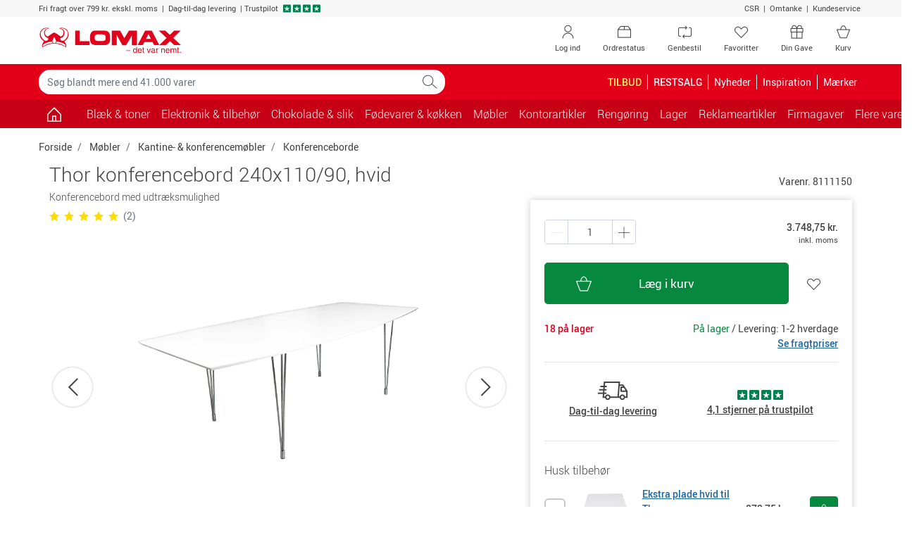

--- FILE ---
content_type: text/html; charset=utf-8
request_url: https://www.lomax.dk/moebler/kantine-og-konferencemoebler/konferenceborde/thor-konferencebord-240x11090-hvid-8111150/
body_size: 30338
content:

<!DOCTYPE html>
<html lang="da-DK">
    <head>


<meta charset="utf-8">
<meta name="viewport" content="width=device-width, initial-scale=1.0, minimum-scale=1.0, maximum-scale=1.0, viewport-fit=cover, user-scalable=no" />
<meta http-equiv="X-UA-Compatible" content="IE=edge">

                <script type="text/javascript" src="https://try.abtasty.com/5d9e30a271101558f9436d27e9d5bbc9.js"></script>
        <link rel="dns-prefetch" href="https://fonts.googleapis.com">
        <link rel="dns-prefetch" href="https://fonts.gstatic.com">
        <link rel="dns-prefetch" href="https://www.googletagmanager.com">
        <link rel="dns-prefetch" href="https://use.fortawesome.com">
        <link rel="dns-prefetch" href="https://apis.google.com">
        <link rel="dns-prefetch" href="https://v2.zopim.com">
        <link rel="dns-prefetch" href="https://connect.facebook.net">
        <link rel="dns-prefetch" href="https://static.zdassets.com">
        <link rel="dns-prefetch" href="https://cdn.lomax.dk">
        <link rel="dns-prefetch" href="https://ssl.gstatic.com">
<link rel="preload" as="image" href="https://cdn.lomax.dk/images/t_item_large/f_auto/v1484229045/produkter/8111150/thor-konferencebord-240x11090-hvid.jpg">
<title>Thor konferencebord 240x110/90, hvid | Lomax</title>
<meta name="description" content="K&#248;b Thor konferencebord 240x110/90, hvid fra Lomax hos Lomax. Bestil nemt online, opn&#229; altid min. 5% KvartalsBonus og f&#229; hurtig levering">    <!-- Schema.org markup for Google+ -->
    <meta itemprop="name" content="Thor konferencebord 240x110/90, hvid">
    <meta itemprop="description" content="Konferencebord med udtr&#230;ksmulighed">
    <meta itemprop="image" content="https://cdn.lomax.dk/images/t_item_large/f_auto/v1484229045/produkter/8111150/thor-konferencebord-240x11090-hvid.jpg">

    <!-- Open Graph data -->
<meta property="og:type" content="article" />
    <meta property="og:title" content="Thor konferencebord 240x110/90, hvid" />
    <meta property="og:url" content="https://www.lomax.dk/moebler/kantine-og-konferencemoebler/konferenceborde/thor-konferencebord-240x11090-hvid-8111150/" />
    <meta property="og:description" content="Konferencebord med udtr&#230;ksmulighed" />
    <meta property="og:image" content="https://cdn.lomax.dk/images/t_item_large/f_auto/v1484229045/produkter/8111150/thor-konferencebord-240x11090-hvid.jpg" />
    <meta property="og:image:secure_url" content="https://cdn.lomax.dk/images/t_item_large/f_auto/v1484229045/produkter/8111150/thor-konferencebord-240x11090-hvid.jpg" />

        <meta property="product:price:amount" content="3748.75">
        <meta property="product:price:currency" content="DKK">
        <meta property="product:pretax_price:amount" content="2999.00">
        <meta property="product:pretax_price:currency" content="DKK">




    <link rel="canonical" href="https://www.lomax.dk/moebler/kantine-og-konferencemoebler/konferenceborde/thor-konferencebord-240x11090-hvid-8111150/">
    <link rel="alternate" href="https://www.lomax.dk/moebler/kantine-og-konferencemoebler/konferenceborde/thor-konferencebord-240x11090-hvid-8111150/" hreflang="da" />
    <link rel="alternate" href="https://www.lomax.se/mobler/lunchrums-och-konferensmobler/konferensbord/thor-konferensbord-240x11090-vit-8111150/" hreflang="sv" />






 




        <style>
            body {
                margin: 0;
                font-family: Roboto,"Helvetica Neue",Arial,sans-serif;
                font-size: .875rem;
            }

            .container {
                width: 100%;
                padding-right: 15px;
                padding-left: 15px;
                margin-right: auto;
                margin-left: auto;
            }

            .row {
                display: flex;
                flex-wrap: wrap;
                margin-right: -15px;
                margin-left: -15px;
            }

            *, *::before, *::after {
                box-sizing: border-box;
            }

            .col-1, .col-2, .col-3, .col-4, .col-5, .col-6, .col-7, .col-8, .col-9, .col-10, .col-11, .col-12, .col, .col-auto, .col-sm-1, .col-sm-2, .col-sm-3, .col-sm-4, .col-sm-5, .col-sm-6, .col-sm-7, .col-sm-8, .col-sm-9, .col-sm-10, .col-sm-11, .col-sm-12, .col-sm, .col-sm-auto, .col-md-1, .col-md-2, .col-md-3, .col-md-4, .col-md-5, .col-md-6, .col-md-7, .col-md-8, .col-md-9, .col-md-10, .col-md-11, .col-md-12, .col-md, .col-md-auto, .col-lg-1, .col-lg-2, .col-lg-3, .col-lg-4, .col-lg-5, .col-lg-6, .col-lg-7, .col-lg-8, .col-lg-9, .col-lg-10, .col-lg-11, .col-lg-12, .col-lg, .col-lg-auto, .col-xl-1, .col-xl-2, .col-xl-3, .col-xl-4, .col-xl-5, .col-xl-6, .col-xl-7, .col-xl-8, .col-xl-9, .col-xl-10, .col-xl-11, .col-xl-12, .col-xl, .col-xl-auto {
                position: relative;
                width: 100%;
                padding-right: 15px;
                padding-left: 15px;
            }

            .col-6 {
                flex: 0 0 50%;
                max-width: 50%;
            }

            .h-100 {
                height: 100% !important;
            }

            .w-50 {
                width: 50% !important;
            }

            .mb-3, .my-3 {
                margin-bottom: 1rem !important;
            }

            .pt-2, .py-2 {
                padding-top: .5rem !important;
            }

            .pb-2, .py-2 {
                padding-bottom: .5rem !important;
            }

            .pl-3, .px-3 {
                padding-left: 1rem !important;
            }

            .pr-3, .px-3 {
                padding-right: 1rem !important;
            }

            .navbar .cart .dropdown-toggle {
                position: relative;
            }

                .navbar .cart .dropdown-toggle .lmx-basket + .cartnumber {
                    position: absolute;
                    left: 18px;
                    width: 31px;
                    text-align: center;
                    top: 5px;
                }

            .navbar > .container, .navbar > .container-fluid {
                display: flex;
                align-items: center;
                justify-content: space-between;
            }

            .navbar.top-menu {
                padding: 0;
            }

                .navbar.top-menu .nav-item .nav-link {
                    position: relative;
                }

            .navbar-nav {
                display: flex;
                padding-left: 0;
                list-style: none;
            }

            .nav-link {
                display: block;
            }

            .navbar-expand .navbar-nav {
                flex-direction: row;
            }

                .navbar-expand .navbar-nav .nav-link {
                    padding-right: .5rem;
                }

            .navbar-toggler {
                background-color: transparent;
                border: 1px solid transparent;
                border-radius: .25rem;
            }

            .navbar.bg-danger .navbar-brand {
                padding: 8px 12px 8px 12px;
            }

            .navbar.bg-danger .nav-link, .navbar.bg-danger .navbar-brand {
                color: #fff;
                font-size: 1rem;
            }

            .navbar.bg-danger .cart {
                display: none;
            }

            .collapse:not(.show) {
                display: none;
            }

            .modal {
                display: none;
            }

            .input-group {
                display: flex;
            }

            .input-group-prepend, .input-group-append {
                display: flex;
            }

            .input-group-text {
                padding: .375rem .75rem;
                line-height: 1.5;
                border: 1px solid #ced4da;
            }

            .input-group-prepend, .input-group-append {
                display: flex;
            }

            .form-control {
                padding: .375rem .75rem;
            }

            .dropup, .dropright, .dropdown, .dropleft {
                position: relative;
            }

            .dropdown-toggle {
                display: -webkit-box;
                display: -ms-flexbox;
                display: flex;
                -webkit-box-pack: justify;
                -ms-flex-pack: justify;
                -ms-flex-align: center;
                padding-right: 32px;
            }

            .dropdown-menu {
                display: none;
            }

            .owl-carousel.owl-loaded {
                display: block;
            }

            .owl-carousel .owl-stage-outer {
                overflow: hidden;
            }

            .owl-carousel .owl-item {
                float: left;
            }

            .popular-products-carousel .owl-item .productitem {
                max-width: 170px;
                margin: auto;
            }

            img {
                max-width: 100%;
                height: auto;
                vertical-align: middle;
                border-style: none;
            }

            .img-fluid {
                max-width: 100%;
                height: auto;
            }

            .lmx {
                display: inline-block;
                font: normal normal normal 14px/1 LomaxDk;
            }

            .lmx-lg {
                font-size: 1.33333333em;
                line-height: .75em;
                vertical-align: -15%;
            }

            .lmx-2x {
                font-size: 2em;
            }

            a {
                text-decoration: none;
            }

            .text-white {
                color: #fff !important;
            }

            .text-danger {
                color: #e20019 !important;
            }

            .bg-danger {
                background-color: #e20019 !important;
            }

            .text-dark {
                color: #414141 !important;
            }

            .btn {
                border: 1px solid transparent;
                padding: .375rem .75rem;
            }

            .btn-trans-white {
                border-color: #6c757d;
            }

            .d-block {
                display: block !important;
            }

            .d-inline-block {
                display: inline-block !important;
            }

            .d-none {
                display: none !important;
            }

            .d-flex {
                display: flex !important;
            }

            @media(min-width:576px) {
                .container {
                    max-width: 576px;
                }

                .col-sm-6 {
                    flex: 0 0 50%;
                    max-width: 50%;
                }
            }

            @media(max-width:767px) {
                .navbar.top-menu .nav-item .lmx-user {
                    font-size: 25px;
                    line-height: 47px;
                }

                .navbar.top-menu .nav-item .lmx-heart {
                    font-size: 25px;
                    line-height: 47px;
                }
            }

            @media(min-width:768px) {
                .container {
                    max-width: 768px;
                }

                .navbar.top-menu .nav-item.your-gift-menu.d-none {
                    display: list-item !important;
                }

                .d-md-block {
                    display: block !important;
                }

                .col-md-3 {
                    flex: 0 0 25%;
                    max-width: 25%;
                }

                .col-md-6 {
                    flex: 0 0 50%;
                    max-width: 50%;
                }
            }

            @media(max-width:991px) {
                .navbar#megamenu .navbar-collapse {
                    -webkit-transform: translateZ(0);
                    transform: translateZ(0);
                    transition: -webkit-transform .2s ease-in-out;
                    transition: transform .2s ease-in-out;
                    transition: transform .2s ease-in-out,-webkit-transform .2s ease-in-out;
                    -ms-overflow-style: none;
                    width: 315px;
                    position: fixed;
                    left: -315px;
                    top: 0;
                    bottom: 0;
                    background-color: #fff;
                    z-index: 99;
                }

                    .navbar#megamenu .navbar-collapse.show {
                        -webkit-transform: translate3d(315px,0,0);
                        transform: translate3d(315px,0,0);
                        overflow-x: hidden;
                    }

                .navbar .cart {
                    min-width: 70px;
                }

                .navbar.bg-danger .navbar-toggler {
                    padding: 1rem .75rem;
                    font-size: .6rem;
                }

                    .navbar.bg-danger .navbar-toggler > span {
                        font-size: 1.09rem;
                    }
            }

            @media(min-width:992px) {
                .container {
                    max-width: 992px;
                }

                .d-lg-block {
                    display: block !important;
                }

                .d-lg-inline-block {
                    display: inline-block !important;
                }

                .d-lg-none {
                    display: none !important;
                }

                .d-lg-flex {
                    display: flex !important;
                }

                .navbar.top-menu .nav-item.d-none.order-status, .navbar.top-menu .nav-item.d-none.reorder {
                    display: none !important;
                }

                .navbar.top-menu .nav-item.d-none {
                    display: list-item !important;
                }

                .navbar-expand-lg .navbar-collapse {
                    display: flex !important;
                    flex-basis: auto;
                }

                .navbar-expand-lg .navbar-nav {
                    flex-direction: row;
                }

                .navbar-expand-lg .navbar-toggler {
                    display: none;
                }

                .navbar-expand-lg .navbar-nav .nav-link {
                    padding-right: .5rem;
                    padding-left: .5rem;
                }

                .col-lg-3 {
                    flex: 0 0 25%;
                    max-width: 25%;
                }
            }

            @media(min-width:1200px) {
                .container {
                    max-width: 1200px;
                }

                .navbar.top-menu .nav-item.order-status.d-none, .navbar.top-menu .nav-item.reorder.d-none {
                    display: list-item !important;
                }
            }

            .container-filters .input-wrap {
                width: 100%;
            }

            .container-filters .dropdown {
                width: 100%;
            }

            .container-filters .dropdown-menu {
                max-height: 580px;
                overflow: auto;
            }

            .container-filters {
                margin-bottom: 1rem;
            }

                .container-filters .btn {
                    background-color: white;
                }

                    .container-filters .btn.disabled {
                        background-color: transparent;
                    }

                .container-filters .btn,
                .container-filters .dropdown-menu {
                    width: 100%
                }

            .container-wrap {
                background-color: #f7f7f7;
            }

            @media(min-width:768px) {
                .container-filters .input-wrap {
                    max-width: 286px;
                }
            }
        </style>


<link href="/resources/css?v=YZeiWVNuV-dyjTxeyfbXMccXhEXFb663JLVr5vDR-3w1" rel="stylesheet"/>







<script type="application/ld+json">
{
    "@context": "https://schema.org",
    "@type": "WebSite",
    "url": "https://www.lomax.dk/",
    "potentialAction": {
    "@type": "SearchAction",
    "target": "https://www.lomax.dk/soeg/?q={search_term_string}",
    "query-input": "required name=search_term_string"
    }
}
</script>




<script type="text/javascript">
    if (!Object.assign) {
        Object.assign = function (target) {
            'use strict';
            if (target == null) {
                throw new TypeError('Cannot convert undefined or null to object');
            }

            target = Object(target);
            for (var index = 1; index < arguments.length; index++) {
                var source = arguments[index];
                if (source != null) {
                    for (var key in source) {
                        if (Object.prototype.hasOwnProperty.call(source, key)) {
                            target[key] = source[key];
                        }
                    }
                }
            }
            return target;
        };
    }</script>





<script>
    var responsiveVersion = function () {
        var check = false;
        (function (a) { if (/(android|bb\d+|meego).+mobile|avantgo|bada\/|blackberry|blazer|compal|elaine|fennec|hiptop|iemobile|ip(hone|od)|iris|kindle|lge |maemo|midp|mmp|mobile.+firefox|netfront|opera m(ob|in)i|palm( os)?|phone|p(ixi|re)\/|plucker|pocket|psp|series(4|6)0|symbian|treo|up\.(browser|link)|vodafone|wap|windows ce|xda|xiino/i.test(a) || /1207|6310|6590|3gso|4thp|50[1-6]i|770s|802s|a wa|abac|ac(er|oo|s\-)|ai(ko|rn)|al(av|ca|co)|amoi|an(ex|ny|yw)|aptu|ar(ch|go)|as(te|us)|attw|au(di|\-m|r |s )|avan|be(ck|ll|nq)|bi(lb|rd)|bl(ac|az)|br(e|v)w|bumb|bw\-(n|u)|c55\/|capi|ccwa|cdm\-|cell|chtm|cldc|cmd\-|co(mp|nd)|craw|da(it|ll|ng)|dbte|dc\-s|devi|dica|dmob|do(c|p)o|ds(12|\-d)|el(49|ai)|em(l2|ul)|er(ic|k0)|esl8|ez([4-7]0|os|wa|ze)|fetc|fly(\-|_)|g1 u|g560|gene|gf\-5|g\-mo|go(\.w|od)|gr(ad|un)|haie|hcit|hd\-(m|p|t)|hei\-|hi(pt|ta)|hp( i|ip)|hs\-c|ht(c(\-| |_|a|g|p|s|t)|tp)|hu(aw|tc)|i\-(20|go|ma)|i230|iac( |\-|\/)|ibro|idea|ig01|ikom|im1k|inno|ipaq|iris|ja(t|v)a|jbro|jemu|jigs|kddi|keji|kgt( |\/)|klon|kpt |kwc\-|kyo(c|k)|le(no|xi)|lg( g|\/(k|l|u)|50|54|\-[a-w])|libw|lynx|m1\-w|m3ga|m50\/|ma(te|ui|xo)|mc(01|21|ca)|m\-cr|me(rc|ri)|mi(o8|oa|ts)|mmef|mo(01|02|bi|de|do|t(\-| |o|v)|zz)|mt(50|p1|v )|mwbp|mywa|n10[0-2]|n20[2-3]|n30(0|2)|n50(0|2|5)|n7(0(0|1)|10)|ne((c|m)\-|on|tf|wf|wg|wt)|nok(6|i)|nzph|o2im|op(ti|wv)|oran|owg1|p800|pan(a|d|t)|pdxg|pg(13|\-([1-8]|c))|phil|pire|pl(ay|uc)|pn\-2|po(ck|rt|se)|prox|psio|pt\-g|qa\-a|qc(07|12|21|32|60|\-[2-7]|i\-)|qtek|r380|r600|raks|rim9|ro(ve|zo)|s55\/|sa(ge|ma|mm|ms|ny|va)|sc(01|h\-|oo|p\-)|sdk\/|se(c(\-|0|1)|47|mc|nd|ri)|sgh\-|shar|sie(\-|m)|sk\-0|sl(45|id)|sm(al|ar|b3|it|t5)|so(ft|ny)|sp(01|h\-|v\-|v )|sy(01|mb)|t2(18|50)|t6(00|10|18)|ta(gt|lk)|tcl\-|tdg\-|tel(i|m)|tim\-|t\-mo|to(pl|sh)|ts(70|m\-|m3|m5)|tx\-9|up(\.b|g1|si)|utst|v400|v750|veri|vi(rg|te)|vk(40|5[0-3]|\-v)|vm40|voda|vulc|vx(52|53|60|61|70|80|81|83|85|98)|w3c(\-| )|webc|whit|wi(g |nc|nw)|wmlb|wonu|x700|yas\-|your|zeto|zte\-/i.test(a.substr(0, 4))) check = true; })(navigator.userAgent || navigator.vendor || window.opera);
        return Boolean(check);
    };

    window.dataLayer = window.dataLayer || [];
    dataLayer.push({
            'visitorState': 'Undefined',
                    'customerId': undefined,
                    'contactId': undefined,
                    'pageTemplate': 'ProductPage',
                    'environment': 'production',
        'responsiveVersion': responsiveVersion() === false ? 'desktop' : 'mobile',
        'userIsLoggedIn': 'no', // 'yes' or 'no'
        'useQuarterlyBonus': 'no',
        'quarterlyBonusAmount': 0.00
    });
</script>


<!-- Google Tag Manager -->
<script data-init="googletagmanager">
    (function(w,d,s,l,i){w[l]=w[l]||[];w[l].push({'gtm.start':
            new Date().getTime(),event:'gtm.js'});var f=d.getElementsByTagName(s)[0],
            j=d.createElement(s),dl=l!='dataLayer'?'&l='+l:'';j.async=true;j.src=
            'https://www.googletagmanager.com/gtm.js?id='+i+dl;f.parentNode.insertBefore(j,f);
    })(window, document, 'script', 'dataLayer', 'GTM-NQDKF8C');
</script>
<!-- End Google Tag Manager -->
<script type="text/javascript">

    // Debug af dataLayer.push
    window.dataLayer = window.dataLayer || [];

    window.lomaxContentDataLayerReady = false;
    window.dataLayer.pushStashed = window.dataLayer.push;
    window.dataLayer.push = function (data) {
        window.dataLayer.pushStashed(data);
        if (!window.lomaxContentDataLayerReady && data && data.event === "cookie_cat_necessary") {
            window.lomaxContentDataLayerReady = true;
        }
    }

    window.lomaxDataLayerList = [];
    window.lomaxDataLayerPush = function(data) {
        if (window.lomaxContentDataLayerReady) {
            dataLayer.push(data);
        } else {
            window.lomaxDataLayerList.push(data);
        }
    }
</script>


<script async src="https://use.fortawesome.com/488d803b.js"></script>


    </head>
    <body data-init="basket">
        
<script charset="utf-8" type="text/javascript">

    var R3_COMMON;
    var rrCommon = function () {
        
    }

    //window.addEventListener('CookieInformationConsentGiven', function (event) { 
    //    if (CookieInformation.getConsentGivenFor('cookie_cat_marketing')) {

    //        rrCommon();

    //    } 
    //}, false); 
</script>

        <div ></div>
        
        
<div id="modals" data-init="util">
<div id="spinner-modal" class="modal spinner-modal" data-backdrop="static" data-keyboard="false" tabindex="-1" role="dialog" aria-hidden="true">
    <div class="modal-dialog modal-sm modal-dialog-centered">
        <div class="modal-content m-auto" style="width: 48px">
            <span class="lmx lmx-spinner lmx-spin lmx-3x"></span>
        </div>
    </div>
</div>
<!-- Modal -->
<div class="modal fade" id="loginModal" tabindex="-1" role="dialog" aria-label="Log ind" aria-hidden="true" data-init="account"><div class="modal-dialog modal-lg" role="document"><div class="modal-content"><div class="modal-body p-4"><button type="button" class="close close-fixed-top" data-dismiss="modal" aria-label="Close"><span aria-hidden="true" ><i class="lmx lmx-times" aria-hidden="true"></i></span></button><p class="h3 mb-4 text-center text-md-left">Log ind</p>        <div id="loginBody" data-loggedin="False">
            <div id="FavouriteLoginSuggestionMessage" class="pb-4 d-none">
                Hvis du logger ind, gemmes dine favoritter, så du kan se dem næste gang, du besøger Lomax.dk
            </div>


<div id="loginContent">
    <div class="row">
        <div class="col-sm-6">
            <div id="recieveEmailText" role="alert">
            </div>
            <div id="login-form-container" class="card border-0">
                <!--<label style=""></label>-->
<form id="login-modal-form" class="h-100 flex-column justify-content-between" method="post" >
    <div class="form-group">
        <label id="LoginModalUserNameLabel" for="LoginModalUserName">Brugernavn:</label>
        <div class="input-holder">
            <input type="email" class="form-control username" name="LoginModalUserName" id="LoginModalUserName" data-msg="Indtast et brugernavn" tabindex="1" required>
        </div>
    </div>
    <div class="form-group">
        <label id="LoginModalPasswordLabel" class="w-100" for="LoginModalPassword">
            Adgangskode:
        </label>
        <div class="input-holder">
            <input type="password" class="form-control password" name="LoginModalPassword" id="LoginModalPassword" data-msg="Indtast en adgangskode" tabindex="2" required>
        </div>
    </div>
    <div id="loginErrorMsg" data-errormsg="Forkert brugernavn eller password">
    </div>
    
    <button type="submit" class="btn btn-lg btn-success btn-block d-flex align-items-center justify-content-between" data-toggle="modal" role="button">
        <span class="w-25 lmx lmx-user lmx-2x"></span>
        <span class="w-50">Log ind</span>
        <span class="w-25"></span>
    </button>
</form>
            </div>
            <!--Glemt kode-->
            <div class="text-center my-4">
                <a id="forgot-password" href="#">Glemt din kode?</a>
            </div>
        </div>
        <div class="col-sm-6">
            <div>
                <p class="h5 mb-3" text-size="95%">Fordele ved log ind</p>
<ul class="list-unstyled">
    <li class="mb-3"><em class="lmx lmx-check text-success"></em>&nbsp;Betal med din bonus</li>
    <li class="mb-3"><em class="lmx lmx-check text-success"></em>&nbsp;Se optjent&nbsp;<a href="/om-os/kvartalsbonus-saadan-virker-det/">KvartalsBonus</a></li>
    <li class="mb-3"><em class="lmx lmx-check text-success"></em>&nbsp;Genbestil varer</li>
    <li class="mb-3"><em class="lmx lmx-check text-success"></em>&nbsp;Se digitale fakturaer</li>
</ul>
<p class="h5 mb-3" text-size="95%">Ny kunde?</p>
<p style="margin-top: 0pt; margin-bottom: 0pt; margin-left: 0in; text-align: left;"><span style="color: black;">Gennemf&oslash;r et k&oslash;b, s&aring; er du registreret som kunde og kan n&aelig;ste gang logge ind n&aring;r du skal handle hos </span><span style="color: black;">Lomax</span><span style="color: black;">. Du kan ogs&aring; <a href="/ny-kunde/">oprette en profil</a></span></p>
            </div>
            
        </div>
    </div>
</div>


        </div>
        <div class="d-none" id="loginHeadlineStandard">Log ind</div>
        <div class="d-none" id="loginHeadlineFavorite">&#216;nsker du at logge ind?</div>
</div></div></div></div>


<!-- Modal -->
<div class="modal fade" id="forgotPasswordModal" tabindex="-1" role="dialog" aria-label="Log ind" aria-hidden="true" data-init="account"><div class="modal-dialog modal-lg" role="document"><div class="modal-content"><div class="modal-body p-4"><button type="button" class="close close-fixed-top" data-dismiss="modal" aria-label="Close"><span aria-hidden="true" ><i class="lmx lmx-times" aria-hidden="true"></i></span></button><p class="h3 mb-4 text-center text-md-left">Log ind</p>    <div id="recieveEmailText"></div>
    <div class="row">
        <!--Forgot Password-->
        <div class="col-lg-6">
            <div id="forgot-password-error" role="alert">
            </div>
            <form id="forgot-password-modal-form" class="card d-block d-lg-flex border-0 flex-column justify-content-around">
                <p class="h5">Glemt dit login?</p>
                <div class="mb-3">Indtast din e-mail, så sender vi dit brugernavn og adgangskode til dig.</div>
                <div class="form-group">
                    <label for="RecoverPasswordEmail" class="font-weight-bold">Din e-mail:</label>
                    <div class="input-holder">
                        <input id="RecoverPasswordEmail" class="recover-password-input w-100 form-control" type="email" name="email" pattern="\w+([-+.']\w+)*&#64;\w+([-.]\w+)*\.\w+([-.]\w+)*" data-msg="Indtast en e-mail" aria-label="Indtast en e-mail" required />
                    </div>
                </div>
                <div class="row">
                    <div class="col">
                        <button type="button" class="recover-password-cancel btn btn-secondary btn-block">Annuller</button>
                    </div>

                    <div class="col text-right">
                        <button type="submit" class="recover-password btn btn-success btn-block">Send til e-mail</button>
                    </div>
                </div>
            </form>
        </div>
        <div class="col-sm-6 p-3 d-none d-lg-block">
            <div>
                <p class="h5 mb-3" text-size="95%">Fordele ved log ind</p>
<ul class="list-unstyled">
    <li class="mb-3"><em class="lmx lmx-check text-success"></em>&nbsp;Betal med din bonus</li>
    <li class="mb-3"><em class="lmx lmx-check text-success"></em>&nbsp;Se optjent&nbsp;<a href="/om-os/kvartalsbonus-saadan-virker-det/">KvartalsBonus</a></li>
    <li class="mb-3"><em class="lmx lmx-check text-success"></em>&nbsp;Genbestil varer</li>
    <li class="mb-3"><em class="lmx lmx-check text-success"></em>&nbsp;Se digitale fakturaer</li>
</ul>
<p class="h5 mb-3" text-size="95%">Ny kunde?</p>
<p style="margin-top: 0pt; margin-bottom: 0pt; margin-left: 0in; text-align: left;"><span style="color: black;">Gennemf&oslash;r et k&oslash;b, s&aring; er du registreret som kunde og kan n&aelig;ste gang logge ind n&aring;r du skal handle hos </span><span style="color: black;">Lomax</span><span style="color: black;">. Du kan ogs&aring; <a href="/ny-kunde/">oprette en profil</a></span></p>
            </div>
            
        </div>
    </div>
</div></div></div></div>

<div class="modal fade" id="errorMessageModal" tabindex="-1" role="dialog" aria-label="Der skete en fejl." aria-hidden="true"><div class="modal-dialog " role="document"><div class="modal-content"><div class="modal-body p-4"><button type="button" class="close close-fixed-top" data-dismiss="modal" aria-label="Close"><span aria-hidden="true" ><i class="lmx lmx-times" aria-hidden="true"></i></span></button><p class="h3 mb-4 text-center text-md-left">Der skete en fejl.</p><form>
    <div class="form-group mb-4">
        <div id="error-message-code"></div>
        <div id="error-message"></div>
        <div id="error-message-generic">
            Der opstod desværre en teknisk fejl - prøv venligst igen eller kontakt kundeservice på tlf. 47 36 80 00 / <a href="mailto:kundeservice@lomax.dk">kundeservice@lomax.dk</a> hvis fejlen fortsætter.
        </div>
    </div>
        <button class="btn btn-primary font-weight-bold mb-5 voucher-input-btn" data-dismiss="modal">
            Ok
        </button>
</form>
</div></div></div></div>



<div class="modal fade" id="voucher-modal" tabindex="-1" role="dialog" aria-label="Gave- / rabatkode" aria-hidden="true"><div class="modal-dialog " role="document"><div class="modal-content"><div class="modal-body p-4"><button type="button" class="close close-fixed-top" data-dismiss="modal" aria-label="Close"><span aria-hidden="true" ><i class="lmx lmx-times" aria-hidden="true"></i></span></button><p class="h3 mb-4 text-center text-md-left">Gave- / rabatkode</p>    <form class="w-75 mx-auto">
        <div class="form-group">
            <input type="text" aria-label="Indtast kode" id="voucher-modal-input" class="form-control d-inline-block voucher-input-text" placeholder="Indtast kode" name="voucher" />
        </div>
        <div id="voucher-modal-error"></div>
            <button class="btn btn-success mb-3 voucher-input-btn float-right btn-xs-block">
                Aktivér
                <i class="lmx lmx-chevron-right ml-1"></i>
            </button>
    </form>
</div></div></div></div>


<!-- Modal -->
<div class="modal fade" id="added-to-basket-modal" tabindex="-1" role="dialog" aria-label="" aria-hidden="true"><div class="modal-dialog modal-xl" role="document"><div class="modal-content"><div class="modal-body p-4"><button type="button" class="close close-fixed-top" data-dismiss="modal" aria-label="Close"><span aria-hidden="true" ><i class="lmx lmx-times" aria-hidden="true"></i></span></button>    <div id="added-to-basket-modal-content">


    </div>
    <div id="added-to-basket-modal-product-slider">
        
<!--Related products-->
<div id="added-to-basket-related-products" data-data-source-id="{B975DBEF-6D36-4E7A-80C7-E26A5C968D39}"></div>

<div id="IDXvQCGHucvUmvIGPgVPDw"
     data-recommend-clientside="1"
     data-recommend-id="{98E3D691-1DB7-4670-8FEC-1E0ECD229A5D}"
     data-elm-id="IDwo6nfZjhVkia1qNCUGZncg"
     data-name="Other Overlay Upsell Box 1"
     ></div>




    </div>
    <div id="rr-add-to-cart-script"></div>
        <p class="small text-center py-2">Alle priser er inkl. moms</p>
</div></div></div></div><div class="modal fade" tabindex="-1" role="dialog" id="productVatModal" aria-hidden="true"></div>
<div id="select-favoritelist-modal-container"></div><div class="modal product-information-modal fade" id="ProductInformationModal" tabindex="-1" role="dialog" aria-labelledby="ProductInformationModalLabel" aria-hidden="true">
    <div class="modal-dialog modal-lg" role="document">

    </div>
</div>


<div class="modal fade" id="cookieModal" tabindex="-1" role="dialog" aria-labelledby="cookieModalLabel" aria-hidden="true" data-init="account">
    <div class="modal-dialog modal-lg" role="document">
        <div class="modal-content bg-transparent">
            <div class="modal-body text-center p-0">
                <div class="bg-white p-5">
                    <p class="h4 mb-5" id="cookieModalLabel">
                        
                        <img height="39" width="204" src="https://cdn.lomax.dk/image/upload/c_scale,h_39,w_204/v1576762880/logos/Lomax_-_det_var_nemt.svg" alt="Lomax - det var nemt." />
                    </p>
                    <h4 class="mb-3" style="font-weight: 100;">Jeg handler som </h4>
                    <div class="row justify-content-center">
                        <div class="col-lg-3 col-6 mb-2 mb-md-0">
                            <button class="btn btn-primary w-100 py-3 btn-segment" data-segment="business">Erhverv</button>
                            <div class="pt-1">Priser ekskl. moms</div>
                        </div>
                        <div class="col-lg-3 col-6">
                            <button class="btn btn-warning text-white py-3 w-100 btn-segment" data-segment="private">Privatperson</button>
                            <div class="pt-1">Priser inkl. moms</div>
                        </div>
                    </div>
                </div>
            </div>
        </div>
    </div>
</div>


<div class="modal fade" id="genericModal" tabindex="-1" role="dialog" aria-label="" aria-hidden="true"><div class="modal-dialog " role="document"><div class="modal-content"><div class="modal-body p-4"><button type="button" class="close close-fixed-top" data-dismiss="modal" aria-label="Close"><span aria-hidden="true" ><i class="lmx lmx-times" aria-hidden="true"></i></span></button>    <div id="genericModalLoader" class="text-center" style="display: none;">
        <div class="lmx lmx-spinner lmx-spin lmx-3x" aria-hidden="true"></div>
    </div>
    <div id="modalContent"></div>
</div></div></div></div>

    

    <div id="suggestReplaceModal_productlist"></div>
    <!--Quantity Modal-->
    <div id="quantityModalContainer" class="quantity-modal-container"></div>

    <!--Certificate Modal-->
    <dialog class="certmodal" id="certmodal" data-certmodal></dialog>
    <!--Contact Info Modal-->
    <dialog class="certmodal" id="contactinfomodal"></dialog>
</div>
        <div id="header-top">
            <div class="container-fluid bg-light small">
                <div class="container">
                    <div class="row py-1">
                        <div class="col-12 col-md-9 text-center text-md-left">
                            <ul class="list-inline">
                                <li class="list-inline-item mr-0">
                                    <span>Fri fragt over 799 kr. ekskl. moms</span>
                                </li>
                                <li class="list-inline-item mr-0">
                                     |  Dag-til-dag levering
                                </li>
                                <li class="list-inline-item mr-0 d-none d-md-inline-block">
                                    
                                 |<a href="https://dk.trustpilot.com/review/www.lomax.dk" target="_blank" rel="noopener noreferrer">
                                    <span class="text-dark">Trustpilot</span>
                                    <span class="stars ml-1">
                                        <em class="lmx lmx-trustpilotstar text-trustpilot" aria-hidden="true"></em>
                                        <em class="lmx lmx-trustpilotstar text-trustpilot" aria-hidden="true"></em>
                                        <em class="lmx lmx-trustpilotstar text-trustpilot" aria-hidden="true"></em>
                                        <em class="lmx lmx-trustpilotstar text-trustpilot" aria-hidden="true"></em>
                                    </span>
                                </a>

                                </li>
                            </ul>
                        </div>
                        <div class="col-md-3 text-right d-none d-md-block">
                            <a href="/om-os/csr/">CSR</a>  |  <a href="/omtanke/">Omtanke</a>  |  <a href="/kundeservice/">Kundeservice</a> 
                        </div>
                    </div>
                </div>
            </div>
            
        </div>
        <div id="header" data-init="account">
            

<nav class="navbar top-menu">
    <div class="container py-0 py-md-2">
        <a href="/">
            <div class="navbar-brand text-danger mr-0">
                <img height="39" width="204" src="https://cdn.lomax.dk/image/upload/c_scale,h_39,w_204/v1576762880/logos/Lomax_-_det_var_nemt.svg" alt="Lomax - det var nemt." />
            </div>
        </a>
        <div class="navbar-expand" id="navbarHeader">
            <ul class="nav navbar-nav ml-auto mt-0 d-flex align-items-center">                




                            <li class="nav-item " id="login">
                                <a class="nav-link py-0 text-center px-2 px-md-3" href="#loginModal">
                                        <i class="lmx lmx-user lmx-lg text-dark"></i>
                                    <small class="d-none d-md-block">
                                        Log ind
                                    </small>
                                </a>
                            </li>
                        <li class="nav-item d-none order-status" id="topmenu-order-status">
                            <a class="nav-link py-0 text-center px-3" href="/min-konto/ordrer/" >
                                    <i class="lmx lmx-status lmx-lg text-dark"></i>
                                <small class="d-none d-md-block">Ordrestatus</small>
                            </a>
                        </li>
                        <li class="nav-item d-none reorder" id="topmenu-reorder">
                            <a class="nav-link py-0 text-center px-3" href="/min-konto/genbestil-varer/" >
                                    <i class="lmx lmx-reorder lmx-lg text-dark"></i>
                                <small class="d-none d-md-block">Genbestil</small>
                            </a>
                        </li>
                        <li class="nav-item d-none d-md-inline-block" id="topmenu-favorites">
                            <a class="nav-link py-0 text-center px-3" href="/min-favoritliste/" >
                                    <i class="lmx lmx-heart lmx-lg text-dark"></i>
                                <small class="d-none d-md-block">Favoritter</small>
                            </a>
                        </li>
                            <li class="nav-item " id="topmenu-yourgift">
                                <a class="nav-link py-0 text-center px-2 px-md-3 pl-1" href="/gave/" >
                                        <i class="lmx lmx-gift lmx-lg text-dark"></i>
                                    <small class="d-none d-md-block">Din Gave</small>
                                </a>
                            </li>




<li id="miniBasket" class="nav-item position-relative cart" data-init="basket">
    



    <a class="nav-link py-0 text-center px-2 px-md-3 pl-1" id="Preview" href="/kurv/">
            <i class="lmx lmx-cart lmx-lg text-dark"></i>
    <small class="d-none d-md-block">Kurv</small>
    </a>
<div class="dropdown-menu w-100 small px-2 collapse" id="cartdropdown" style="transition: .15s;">
    <div class="dropdown-item mini-cart-footer px-0 no-hover" href="#">
        <div class="row mb-3">
            <div class="col-12">
                <div class="alert alert-primary text-center">
        <small>
            Fri fragt opnået
        </small>

                </div>
            </div>
            <div class="col-6 pr-1">
                
                <button type="button" class="btn btn-trans-white w-100" onclick="$('#voucher-modal').modal('toggle');">
                    Gave-/rabatkode
                </button>
            </div>
            <div class="col-6 pl-1">
                    <a class="btn btn-success  w-100" href="/kurv/">Til kurven<i class="lmx lmx-chevron-right ml-1"></i></a>
            </div>
        </div>
    </div>
    <div class="mini-cart-products">
        
        <div class="see-all-products d-flex align-items-end justify-content-center flex-wrap invisible">
            <a href="/kurv/">Se alle varer</a>
            
        </div>
    </div>
    
</div>
    
</li>

            </ul>
        </div>
    </div>
</nav>


<div class="d-none" id="bonusmodaltext">
    <p class="h3 mb-4">Kvartalsbonus</p>
    <p>Lomax KvartalsBonus er helt gratis og uforpligtende.</p>
<p>Når du opretter dig som kunde, opsparer du altid mindst 5% bonus når du handler, og vi sætter automatisk din bonus ind på din kundekonto. <br />
Du får bonus på alle dine køb i ét kvartal, hvorefter du kan betale med det opsparede beløb i det efterfølgende kvartal.</p>
</div>



<nav class="navbar navbar-expand-lg navbar-light p-0  d-none d-lg-flex" id="searchMenu">
    <div class="container">

<form class="form-inline navbar-brand w-50 float-left searchbar p-0 my-2" data-init="search" autocomplete="off">
    <div class="input-group w-100 dropdown" data-init="favoritelist">
        
                <input class="form-control input-search dropdown-toggle" type="text" id="searchinput" data-toggle="dropdown" aria-haspopup="true" aria-expanded="false" placeholder="Søg blandt mere end 41.000 varer" aria-label="Søg blandt mere end 41.000 varer">

    <span class="input-group-append">
        <button class="input-group-text bg-white btn-search" type="submit" aria-labelledby="searchinput">
            <i class="lmx lmx-search lmx-lg"></i>
        </button>
        
    </span>
        <div class="dropdown-menu mt-0" id="searchTypeaheadModal" aria-labelledby="searchinput">

        </div>
    </div>
</form>

        <div class="collapse navbar-collapse w-50" id="navbarSearch">
            <ul class="nav navbar-nav align-items-center ml-auto mt-2 mt-md-0">
                    <li class="nav-item">
                        <a class="nav-link font-weight-bold nav-link-offer" href="/soeg/?f9998=true">

                        <span class="font-weight-bold d-none d-lg-inline-block">TILBUD</span>
<span class="d-inline-block d-lg-none"><i class="lmx lmx-discount lmx-lg mr-3"></i>Tilbud</span>

                        </a>
                    </li>
                    <li class="nav-item">
                        <a class="nav-link font-weight-bold" href="/soeg/?f9999=true">

                        <span class="font-weight-bold d-none d-lg-inline-block">RESTSALG</span>
<span class="d-inline-block d-lg-none"><i class="lmx lmx-outlet lmx-lg mr-3"></i>Restsalg</span>

                        </a>
                    </li>
                    <li class="nav-item">
                        <a class="nav-link " href="/soeg/?f9993=true">

                        Nyheder

                        </a>
                    </li>
                    <li class="nav-item">
                        <a class="nav-link " href="/inspiration/">

                        <em class="lmx lmx-inspiration lmx-lg mr-3 d-inline-block d-lg-none"></em>Inspiration

                        </a>
                    </li>
                    <li class="nav-item">
                        <a class="nav-link " href="/maerker/">

                        <span class="d-none d-lg-inline-block">Mærker</span>
<span class="d-inline-block d-lg-none"><i class="lmx lmx-brands lmx-lg mr-3"></i>Mærker</span>

                        </a>
                    </li>
            </ul>
        </div>
    </div>
</nav>
<nav class="navbar navbar-expand-lg navbar-dark mb-0" id="megamenu">
    <div class="container">
        <button class="navbar-toggler text-white lead font-weight-normal py-2" type="button" data-toggle="collapse" data-target="#megamenu-collapse" aria-controls="megamenu-collapse" aria-expanded="false" aria-label="Toggle navigation">
            <span class="pb-1 d-block lmx lmx-menu"></span>Menu
        </button>
        <form class="form-inline d-lg-none p-0 mr-0 navbar-brand mobile-search px-2" autocomplete="off">
            <div class="input-group dropdown">
                <input class="form-control no-focus-outline bg-white" readonly="readonly" placeholder="Søg blandt mere end 41.000 varer" data-toggle="modal" data-target="#mobileSearchModal" type="text" id="" value="" aria-label="Søg blandt mere end 41.000 varer">
                <span class="input-group-append">
                    <button class="btn btn-light bg-white" type="button" data-toggle="modal" data-target="#mobileSearchModal" aria-label="Søg blandt mere end 41.000 varer">
                        <i class="lmx lmx-search bg-white border-0 lead"></i>
                    </button>
                </span>
            </div>
        </form>


<div class="modal" id="mobileSearchModal" tabindex="-1" role="dialog" aria-labelledby="mobileSearchModalLabel" aria-hidden="true">
    <div class="modal-dialog" role="document">
        <div class="modal-content">
            <div class="modal-body p-0">
                
                        <!-- Search -->
                        <form class="form-inline p-0 navbar-brand w-100 searchbar-mobile" method="get" action="." autocomplete="off">
                            <div class="input-group w-100 dropdown">
                                <span class="input-group-prepend">
                                    <button class="btn bg-white border-bottom" data-dismiss="modal" aria-label="Close">
                                        <i class="lmx lmx-arrow-left"></i>
                                    </button>
                                </span>
                                <input class="form-control border-top-0 border-left-0 border-right-0 form-control-lg input-search-mobile no-focus-outline" placeholder="Søg blandt mere end 41.000 varer " aria-label="Søg blandt mere end 41.000 varer " type="search" id="mobilesearchinput" data-toggle="dropdown" value="" >
                                <span class="input-group-append">
                                    <button class="btn btn-sm border-top-0 border-right-0 d-none btn-trans-white bg-white border-left-0 clear-search" aria-label="Søg">
                                        <span class="lmx-stack">
                                            <i class="lmx lmx-dot lmx-stack-2x text-secondary"></i>
                                            <i class="lmx lmx-times lmx-stack-1x text-white"></i>
                                        </span>
                                    </button>
                                    <button class="lead btn btn-primary btn-lg btn-search-mobile font-weight-normal d-none" type="submit">Søg</button>
                                </span>

                                <!-- Popular products -->
                                <div class="splittest-398-popular-products w-100 text-black text-wrap">
                                    <div id="popular-products-mobile-search" data-should-fetch="false">


<div id="IDIO2Cp74UnEPUm9vNcY5og"
     data-recommend-clientside="1"
     data-recommend-id="{528E080C-9F01-4027-81EB-69F8F90720D7}"
     data-elm-id="IDYJEMupczU2vgZGOL3o0KQ"
     data-name="Popular products"
     ></div>




                                    </div>
                                </div>

                                <div id="search-typeahead-mobile" class="dropdown-menu border-0 w-100 mt-0 py-0" aria-labelledby="mobilesearchinput">
                                    <ul class="list-group">


    

</ul>
                                </div>
                            </div>
                        </form>
                    
            </div>
        </div>
    </div>
</div>
        <div class="collapse navbar-collapse pb-lg-0" id="megamenu-collapse">

            
            <div class="menu-header-mobile d-lg-none">
                
                <span id="mobilemenuheader" class="d-lg-none h4 dropdown-header text-center font-weight-400">Menu</span>
                
                <a href="#" class="close-menu-mobile text-dark" aria-label="Menu">
                    <i class="lmx lmx-times"></i>
                </a>
            </div>
            
            <form class="form-inline d-none mx-2 searchbar" data-init="search" autocomplete="off">
                <div class="input-group dropdown">
                    <input class="form-control input-search dropdown-toggle" placeholder="Søg" type="text" id="menusearchinput" data-toggle="dropdown" aria-haspopup="true" aria-expanded="false" aria-label="Søg blandt mere end 41.000 varer">
                    <div class="input-group-append">

                        <button class="btn btn-light btn-search" type="submit" aria-label="Søg blandt mere end 41.000 varer">
                            <i class="lmx lmx-search bg-white border-0 lead"></i>
                        </button>
                    </div>
                    
                    <div class="dropdown-menu mt-0" id="searchMenuTypeaheadModal" aria-labelledby="menusearchinput">
                        
                    </div>
                </div>
            </form>
            
            <a class="navbar-brand d-none d-lg-inline-block brand-home" href="/" aria-label="Gå til siden">
                <i class="lmxi lmxi-home lmxi-lg"></i>
            </a>
            <ul class="navbar-nav justify-content-around w-100 mt-2 mt-lg-0" id="megamenuroot" data-textgotopage="Gå til siden">

<li class="nav-item " data-init="search">
    <a href="/elektronik/blaek-og-toner/" class="nav-link "  aria-haspopup="true" aria-expanded="false">
Bl&#230;k &amp; toner    </a>
    
</li>
<li class="nav-item dropdown" data-datasourceid="{D095C2D9-56CD-4F00-B073-E2A3B9EB0F3A}">
        <a href="/elektronik/" class="nav-link dropdown-toggle" data-toggle="dropdown" aria-haspopup="true" aria-expanded="false">
            <span class="nav-link-title">Elektronik &amp; tilbeh&#248;r</span>
        </a>
    <div class="dropdown-menu">

    </div>
</li>




<li class="nav-item">
    <a href="/foedevarer-og-koekken/chokolade-og-slik/" target="" class="nav-link ">
        Chokolade &amp; slik
    </a>
</li>
<li class="nav-item dropdown" data-datasourceid="{76AF0F44-D563-4EA0-84EC-BB88FAC8BB59}">
        <a href="/foedevarer-og-koekken/" class="nav-link dropdown-toggle" data-toggle="dropdown" aria-haspopup="true" aria-expanded="false">
            <span class="nav-link-title">F&#248;devarer &amp; k&#248;kken</span>
        </a>
    <div class="dropdown-menu">

    </div>
</li>




<li class="nav-item dropdown" data-datasourceid="{E014050E-4BF3-4F68-BF34-C890425D9901}">
        <a href="/moebler/" class="nav-link dropdown-toggle" data-toggle="dropdown" aria-haspopup="true" aria-expanded="false">
            <span class="nav-link-title">M&#248;bler</span>
        </a>
    <div class="dropdown-menu">

    </div>
</li>




<li class="nav-item dropdown" data-datasourceid="{70B444DC-2BDC-4E8E-9BA2-5EF0872E8537}">
        <a href="/kontorartikler/" class="nav-link dropdown-toggle" data-toggle="dropdown" aria-haspopup="true" aria-expanded="false">
            <span class="nav-link-title">Kontorartikler</span>
        </a>
    <div class="dropdown-menu">

    </div>
</li>




<li class="nav-item dropdown" data-datasourceid="{0C245E24-C3EC-4F2F-8402-8E59D931E37D}">
        <a href="/rengoering/" class="nav-link dropdown-toggle" data-toggle="dropdown" aria-haspopup="true" aria-expanded="false">
            <span class="nav-link-title">Reng&#248;ring</span>
        </a>
    <div class="dropdown-menu">

    </div>
</li>




<li class="nav-item dropdown" data-datasourceid="{BC055A4C-C0FA-4705-AC1F-FB0F51664DE5}">
        <a href="/lager/" class="nav-link dropdown-toggle" data-toggle="dropdown" aria-haspopup="true" aria-expanded="false">
            <span class="nav-link-title">Lager</span>
        </a>
    <div class="dropdown-menu">

    </div>
</li>




<li class="nav-item">
    <a href="https://lomax-reklameartikler.dk/" target="_blank" class="nav-link ">
        Reklameartikler
    </a>
</li>
<li class="nav-item dropdown" data-datasourceid="{3F810CEF-9F1B-4E40-987C-FB4F9BC8C603}">
        <a href="/firmagaver/" class="nav-link dropdown-toggle" data-toggle="dropdown" aria-haspopup="true" aria-expanded="false">
            <span class="nav-link-title">Firmagaver</span>
        </a>
    <div class="dropdown-menu">

    </div>
</li>




<li class="nav-item dropdown" data-datasourceid="{325B0CD8-E257-4A65-A1EB-3B920A6A00EC}">
        <a href="/flere-produkter/" class="nav-link dropdown-toggle" data-toggle="dropdown" aria-haspopup="true" aria-expanded="false">
            <span class="nav-link-title">Flere varer</span>
        </a>
    <div class="dropdown-menu">

    </div>
</li>





            </ul>
                        <div id="mobileitemslist" class="bg-light h-100 d-block d-lg-none">
                            <ul class="navbar-nav">
                                        <li class="bg-light">
                                            <a class="nav-link py-2" href="https://www.lomax.dk/min-favoritliste/" target=""><i class="lmx lmx-heart lmx-lg mr-3"></i>Favoritter</a>
                                        </li>
                                        <li class="bg-light">
                                            <a class="nav-link py-2" href="/soeg/?f9999=true" target=""><span class="font-weight-bold d-none d-lg-inline-block">RESTSALG</span>
<span class="d-inline-block d-lg-none"><i class="lmx lmx-outlet lmx-lg mr-3"></i>Restsalg</span></a>
                                        </li>
                                        <li class="bg-light">
                                            <a class="nav-link py-2" href="/soeg/?f9998=true" target=""><span class="font-weight-bold d-none d-lg-inline-block">TILBUD</span>
<span class="d-inline-block d-lg-none"><i class="lmx lmx-discount lmx-lg mr-3"></i>Tilbud</span></a>
                                        </li>
                                        <li class="bg-light">
                                            <a class="nav-link py-2" href="/inspiration/" target=""><em class="lmx lmx-inspiration lmx-lg mr-3 d-inline-block d-lg-none"></em>Inspiration</a>
                                        </li>
                                        <li class="bg-light">
                                            <a class="nav-link py-2" href="/maerker/" target=""><span class="d-none d-lg-inline-block">Mærker</span>
<span class="d-inline-block d-lg-none"><i class="lmx lmx-brands lmx-lg mr-3"></i>Mærker</span></a>
                                        </li>

                            </ul>
                        </div>


            <ul class="navbar-nav ml-auto stick-to-menu">



<li id="miniBasket" class="nav-item position-relative cart" data-init="basket">
    



    <a class="nav-link py-0 text-center px-2 px-md-3 pl-1" id="Preview" href="/kurv/">
            <i class="lmx lmx-cart lmx-lg text-dark"></i>
    <small class="d-none d-md-block">Kurv</small>
    </a>
<div class="dropdown-menu w-100 small px-2 collapse" id="cartdropdown" style="transition: .15s;">
    <div class="dropdown-item mini-cart-footer px-0 no-hover" href="#">
        <div class="row mb-3">
            <div class="col-12">
                <div class="alert alert-primary text-center">
        <small>
            Fri fragt opnået
        </small>

                </div>
            </div>
            <div class="col-6 pr-1">
                
                <button type="button" class="btn btn-trans-white w-100" onclick="$('#voucher-modal').modal('toggle');">
                    Gave-/rabatkode
                </button>
            </div>
            <div class="col-6 pl-1">
                    <a class="btn btn-success  w-100" href="/kurv/">Til kurven<i class="lmx lmx-chevron-right ml-1"></i></a>
            </div>
        </div>
    </div>
    <div class="mini-cart-products">
        
        <div class="see-all-products d-flex align-items-end justify-content-center flex-wrap invisible">
            <a href="/kurv/">Se alle varer</a>
            
        </div>
    </div>
    
</div>
    
</li>

            </ul>
        </div>
    </div>
</nav>
        </div>
        
        <div id="header-bottom">
            
        </div>
        <div id="content-top">
<div id="voucher-content-container">

</div>
            <div class="container">
    
    <nav aria-label="breadcrumb">
        <ol class="breadcrumb bg-transparent pt-3 pl-0 mb-0">
                    <li class="breadcrumb-item">
                        <a href="/">Forside</a>
                    </li>
                    <li class="breadcrumb-item">
                        <a href="/moebler/">M&#248;bler</a>
                    </li>
                    <li class="breadcrumb-item">
                        <a href="/moebler/kantine-og-konferencemoebler/">Kantine- &amp; konferencem&#248;bler</a>
                    </li>
                    <li class="breadcrumb-item">
                        <a href="/moebler/kantine-og-konferencemoebler/konferenceborde/">Konferenceborde</a>
                    </li>
        </ol>
    </nav>
</div>
<script type="application/ld+json">
    {
  "itemListElement": [
    {
      "item": {
        "@id": "https://www.lomax.dk/",
        "name": "Forside"
      },
      "position": 1,
      "@context": "https://schema.org",
      "@type": "ListItem"
    },
    {
      "item": {
        "@id": "https://www.lomax.dk/moebler/",
        "name": "Møbler"
      },
      "position": 2,
      "@context": "https://schema.org",
      "@type": "ListItem"
    },
    {
      "item": {
        "@id": "https://www.lomax.dk/moebler/kantine-og-konferencemoebler/",
        "name": "Kantine- & konferencemøbler"
      },
      "position": 3,
      "@context": "https://schema.org",
      "@type": "ListItem"
    },
    {
      "item": {
        "@id": "https://www.lomax.dk/moebler/kantine-og-konferencemoebler/konferenceborde/",
        "name": "Konferenceborde"
      },
      "position": 4,
      "@context": "https://schema.org",
      "@type": "ListItem"
    }
  ],
  "itemListOrder": "ItemListOrderAscending",
  "numberOfItems": 4,
  "@context": "https://schema.org",
  "@type": "BreadcrumbList"
}
</script>

        </div>
        <div id="content" data-init="product">





            
<script type="application/ld+json">
    {
  "aggregateRating": {
    "reviewCount": "2",
    "bestRating": "5",
    "ratingValue": "5",
    "worstRating": "5",
    "@context": "https://schema.org",
    "@type": "AggregateRating"
  },
  "brand": {
    "name": "Lomax",
    "@context": "https://schema.org",
    "@type": "Brand"
  },
  "color": "",
  "itemCondition": "NewCondition",
  "mpn": "",
  "offers": [
    {
      "price": "3748.75",
      "priceCurrency": "DKK",
      "priceSpecification": {
        "priceCurrency": "DKK",
        "valueAddedTaxIncluded": true,
        "@context": "https://schema.org",
        "@type": "PriceSpecification"
      },
      "availability": "https://schema.org/InStock",
      "businessFunction": "https://purl.org/goodrelations/v1#Sell",
      "itemCondition": "NewCondition",
      "url": "/moebler/kantine-og-konferencemoebler/konferenceborde/thor-konferencebord-240x11090-hvid-8111150/",
      "@context": "https://schema.org",
      "@type": "Offer"
    }
  ],
  "review": [
    {
      "reviewRating": {
        "bestRating": "5",
        "ratingValue": "5",
        "worstRating": "5",
        "@context": "https://schema.org",
        "@type": "Rating"
      },
      "author": {
        "name": "Jesper Clement Taxgaard",
        "@context": "https://schema.org",
        "@type": "Person"
      },
      "datePublished": "2023-06-23T00:00:00",
      "description": "",
      "@context": "https://schema.org",
      "@type": "Review"
    },
    {
      "reviewRating": {
        "bestRating": "5",
        "ratingValue": "5",
        "worstRating": "5",
        "@context": "https://schema.org",
        "@type": "Rating"
      },
      "author": {
        "name": "Tine Callesen",
        "@context": "https://schema.org",
        "@type": "Person"
      },
      "datePublished": "2014-08-08T00:00:00",
      "description": "",
      "@context": "https://schema.org",
      "@type": "Review"
    }
  ],
  "sku": "8111150",
  "description": "Konferencebord med udtræksmulighed",
  "image": "https://cdn.lomax.dk/images/t_item_large/f_auto/v1484229045/produkter/8111150/thor-konferencebord-240x11090-hvid.jpg",
  "name": "Thor konferencebord 240x110/90, hvid",
  "url": "/moebler/kantine-og-konferencemoebler/konferenceborde/thor-konferencebord-240x11090-hvid-8111150/",
  "@context": "https://schema.org",
  "@type": "Product"
}
</script>


<div class="modal" id="productCarouselModal" tabindex="-1" role="dialog" aria-labelledby="ModalLabel" aria-hidden="true">
    <div class="modal-dialog modal-xl" role="document">
        <div class="modal-content">
            <div class="modal-body p-4">
                <div class="float-right">
                    <button type="button" class="close d-none d-md-block" data-dismiss="modal" aria-label="Close">
                        <span aria-hidden="true"><i class="lmx lmx-times" aria-hidden="true"></i></span>
                    </button>
                </div>
                <div class="carousel-container mt-4">
                    <div class="product-carousel-modal owl-carousel owl-theme" data-no-render="False" data-slider-id="product-carousel-modal">
                                <div data-clicked="8111150.jpg">
                                    <img class="" loading="lazy" width="1200" height="1200" src="https://cdn.lomax.dk/images/t_item_max/f_auto/v1484229045/produkter/8111150/thor-konferencebord-240x11090-hvid.jpg" alt="Thor konferencebord 240x110/90, hvid" />
                                </div>
                                <div data-clicked="8111150_2.jpg">
                                    <img class="" loading="lazy" width="1200" height="1200" src="https://cdn.lomax.dk/images/t_item_max/f_auto/v1440428436/produkter/8111150_2/thor-konferencebord-240x11090-hvid-2.jpg" alt="Thor konferencebord 240x110/90, hvid" />
                                </div>
                    </div>
                            <div class="owl-thumbs w-100 border-top align-items-center d-flex carousel-thumbs" data-slider-id="product-carousel-modal">

                                                                    <button class="owl-thumb-item" data-clicked="8111150.jpg">
                                        <img width="66" height="66" class="" loading="lazy" width="1200" height="1200" src="https://cdn.lomax.dk/images/t_item_max/f_auto/v1484229045/produkter/8111150/thor-konferencebord-240x11090-hvid.jpg" alt="Thor konferencebord 240x110/90, hvid" />
                                    </button>
                                    <button class="owl-thumb-item" data-clicked="8111150_2.jpg">
                                        <img width="66" height="66" class="" loading="lazy" width="1200" height="1200" src="https://cdn.lomax.dk/images/t_item_max/f_auto/v1440428436/produkter/8111150_2/thor-konferencebord-240x11090-hvid-2.jpg" alt="Thor konferencebord 240x110/90, hvid" />
                                    </button>
                                                            </div>
                </div>
            </div>
        </div>
    </div>
</div>

<script>

    lomaxDataLayerPush({
            'event': 'productDetails',
            'ecommerce': {
                'currencyCode': 'DKK',
                'detail': {
                    'actionField': {
                        'list': ''
                    },
                    'products': [
                        {
                            'name': 'Thor konferencebord 240x110/90, hvid',
                            'id': '8111150',
                            'price': '2999.00',
                            'brand': 'Lomax',
                            'category': 'Konferenceborde',
                            'dimension7': '/moebler/kantine-og-konferencemoebler/konferenceborde/',
                            'sc': '0',
                            'sqiv100': '2',
                            'dimension12': 'False'
                        }
                    ]
                }
            }
        });

    
</script>




<div id="suggestReplaceModal_productpage"></div>

<div class="container productcard"
     data-rr-category-id="Lomax.Common.Contracts.Entities.Product.Category?.Id"
     data-rr-product-id="8111150"
     data-rr-product-name="Thor konferencebord 240x110/90, hvid"
     data-gtm-brand="Lomax"
     data-gtm-category="Konferenceborde"
     data-gtm-sale="no"
     
     data-gtm-rating="5.0"
     data-gtm-rating-count="2"
     data-gtm-stock-status="P&#229; lager"
     data-gtm-favorite="no"
     data-gtm-delivery-text="1-2 hverdage"
     data-gtm-bonus="0%"
     data-gtm-category-feed="M&#248;bler &gt; Kantine- &amp; konferencem&#248;bler &gt; Konferenceborde"
     data-gtm-currency-code="DKK"
     data-gtm-list="Varekort"
     data-gtm-category-path="/moebler/kantine-og-konferencemoebler/konferenceborde/"
     data-init="favoritelist">

    <!-- Error message -->
    <div class="clearfix"></div>

    <div class="clearfix">
        <div class="col-lg-7 d-flex flex-column float-left">
            <div class="d-inline-block float-left order-2 order-lg-1">
                <h1 class="h3">Thor konferencebord 240x110/90, hvid</h1>
                <div>
                    <h2 class="lead-small">Konferencebord med udtr&#230;ksmulighed</h2>
                </div>
                <div>
                        <div class="d-inline-block">
    <a href="#productreviews" class="text-decoration-none" title="Se bedømmelser">

                <i class=" lmx lmx-star pr-1" aria-hidden="true"></i>
                <i class=" lmx lmx-star pr-1" aria-hidden="true"></i>
                <i class=" lmx lmx-star pr-1" aria-hidden="true"></i>
                <i class=" lmx lmx-star pr-1" aria-hidden="true"></i>
                <i class=" lmx lmx-star pr-1" aria-hidden="true"></i>

            <span class="text-muted">(2)</span>
    </a>


                        </div>
                </div>
            </div>

            <div class="carousel-container mt-4 mb-5 mb-lg-0 order-1 order-lg-3">



                <div class="product-carousel-cls">
                    <div class="product-carousel owl-carousel owl-theme mb-2" data-slider-id="product-carousel" data-no-render="False">
                                <div data-clicked="8111150.jpg" class="clicked-item">
                                    <img class="" width="600" height="600" src="https://cdn.lomax.dk/images/t_item_large/f_auto/v1484229045/produkter/8111150/thor-konferencebord-240x11090-hvid.jpg" fetchpriority="high" alt="Thor konferencebord 240x110/90, hvid" />
                                </div>
                                <div data-clicked="8111150_2.jpg" class="clicked-item">
                                    <img class="" loading="lazy" width="600" height="600" src="https://cdn.lomax.dk/images/t_item_large/f_auto/v1440428436/produkter/8111150_2/thor-konferencebord-240x11090-hvid-2.jpg"  alt="Thor konferencebord 240x110/90, hvid" />
                                </div>
                    </div>
                </div>
                    <div class="product-thumbs d-none d-lg-block">

                            <div class="owl-thumbs" data-slider-id="product-carousel">
                                    <div class="owl-thumb-item">
                                        <img width="66" height="66" class="" loading="lazy" width="250" height="250" src="https://cdn.lomax.dk/images/t_item_medium/f_auto/v1484229045/produkter/8111150/thor-konferencebord-240x11090-hvid.jpg" alt="Thor konferencebord 240x110/90, hvid" />
                                    </div>
                                    <div class="owl-thumb-item">
                                        <img width="66" height="66" class="" loading="lazy" width="250" height="250" src="https://cdn.lomax.dk/images/t_item_medium/f_auto/v1440428436/produkter/8111150_2/thor-konferencebord-240x11090-hvid-2.jpg" alt="Thor konferencebord 240x110/90, hvid" />
                                    </div>
                                                                                            </div>
                    </div>
            </div>
            <div class="mt-4 order-3 order-lg-4">

                
            </div>
            
            
            
        </div>
        <div class="col-lg-5 my-3 float-right">
            <div class="text-right mb-1">Varenr. 8111150</div>
            <div class="product-variants mb-3 mt-2 mt-md-0">
            </div>

            


    <div id="accordion" class="buy-options box-shadow mb-lg-4" role="tablist">
        <div class="card border-0">
            <div id="collapseOne" class="collapse show" role="tabpanel" aria-labelledby="headingOne" data-parent="#accordion">
                <div class="card-body price-conditions">
                            <div class="price-conditions-container">


                                <div class="pb-4 pt-2">
                                    <!--Sidste block Starter her-->
                                    <div class="d-flex justify-content-between align-items-top">



<div>
    <div class="input-quantity-container quantity-container">
        <button aria-label="Plus én" class="decrease-quantity-btn" disabled><i class="lmx lmx-minus"></i></button>
        <input aria-label="Antal produkter" class="input-quantity form-control px-0" type="number" value="1"
               data-product-id="8111150"
               data-has-price-total-column="false"
               data-minimum-quantity="1"
               data-limited-quantity=-1
               data-sales-quantity="1"
               data-update-price="true"
               data-firstunit-count="1"
               data-secondunit-count="-1">
            <button aria-label="Minus én" class="increase-quantity-btn" ><i class="lmx lmx-plus"></i></button>
        </div>

    


<div class="invalid-feedback more-than-on-stock">
    Der kan ikke købes flere end den resterende lagerbeholdning
</div>


<div class="invalid-feedback quantity-too-low">
    <p>Køb minimum 1 styk</p>
</div>

<div class="invalid-feedback invalid-quantity">
    Sælges kun a 1 styk.<br />
<a href="#" class="next-quantity-container font-weight-normal"><span style="text-decoration: underline;">Rund op til <span class="next-quantity-value"></span> styk</span></a>
</div>

<div class="invalid-feedback invalid-input">
    Indtast gyldigt antal
</div>

<div class="invalid-feedback quantity-breaks-package text-info">



    
            NB: Antallet vil medføre anbrud.<br />
            <a href="#" class="next-quantity-break-container font-weight-normal"><u>Rund op til <span class="next-quantity-break-value"></span> styk</u></a>

</div>

</div>                                        <div class="col-6 px-0 ml-auto">
                                            <div class="price-container text-right">
<div class="text-right price-container" data-gtm-price="3748.75" first-unit-price="3.748,75 kr.">
    <span class="text-nowrap font-weight-500 ">3.748,75 kr.</span>
    <small class="d-block">
        inkl. moms
        
    </small>
</div>

                                            </div>
                                            
                                            
                                        </div>

                                    </div>
                                </div>

                                <div class="row no-gutters align-items-center">
                                    <div class="order-2 col-10 order-md-1">
                                        <button id="add-to-cart-product" type="submit" class="btn btn-xlg btn-success btn-block d-flex align-items-center justify-content-between  add-to-cart" data-product-id="8111150" data-product-suggest-replace="False">
                                            <span class="w-25 lmx lmx-cart lmx-lg"></span>
                                            <span class="w-50 d-none d-md-block">Læg i kurv</span>
                                            <span class="w-50 d-md-none">Fortsæt</span>
                                            <span class="w-25"></span>
                                        </button>
                                    </div>
                                    <div class="order-1 col-2 order-md-2 text-center">
<div class=" add-favorite-container">
        <a href="#" class="text-dark add-favorite" data-product-id="8111150" title="Gem som favorit">
            <i class="lmx lmx-heart lmx-lg"></i>
        </a>
    </div>
    <div class="d-none remove-favorite-container">
        <a href="#" class="text-dark remove-favorite" data-product-id="8111150" title="Fjern favorit">
            <i class="lmx lmx-heart-solid lmx-lg text-danger"></i>
        </a>
</div>

                                    </div>
                                </div>

                                <div class="row">
<div class="col-12 mt-4 d-flex flex-column flex-md-row justify-content-between">

    <span class="d-block d-md-inline-block text-md-left text-center float-md-left text-danger font-weight-bold">
18 p&#229; lager
    </span>

    <span class="d-block d-md-inline-block text-md-right text-center float-md-right">

<span class="text-success">
        
        <span id="status-text text-success">På lager <span class="text-dark">&#47;</span></span>
    </span>
<span class="align-items-center">
Levering: <span id="delivery-text">1-2 hverdage</span></span>




    </span>


</div>

        <div class="d-none" id="environmentalfeemodaltext">
            <h3 class="mb-4">Miljøbidrag</h3>
            <p>
Alle ordrer indeholder et miljøbidrag på 39,95 kr. inkl.moms.
Vi har valgt et fast miljøbidrag uafhængigt af ordrens omfang og
leveringssted for at gøre det nemt for vores kunder at gennemskue miljøbidragets størrelse.
</p>
<p>
Miljøbidraget er beregnet og sandsynliggjort ud fra de
miljøomkostninger, som Lomax samlet set årligt forventer
at afholde. Disse miljømæssige omkostninger dækker over:
</p>
<ul>
    <li>Miljøgebyrer, som vi bliver pålagt af PostNord og andre pakkeleverandører.</li>
    <li>Miljøgebyrer og punktafgifter begrundet i miljømæssige hensyn, som vi bliver pålagt af vores vareleverandører.</li>
    <li>Brugen af genanvendelig emballage, papirtape og fyld, der medfører højere omkostninger for os.</li>
    <li>Korrekt sortering af store mængder affald i henhold til lovgivningen.</li>
    <li>Bæredygtig strøm og CO2 afgifter.</li>
</ul>
        </div>




<div class="col-12 text-md-right text-center">
    <a href="#" data-target="#freightPricesModal" data-toggle="modal" class="text-darkblue font-weight-bold">Se fragtpriser</a>

    <!-- Modal -->
    <div id="freightPricesModal" class="modal fade">
      
        <div class="modal-dialog " role="document">
            <div class="modal-content">
                <div class="modal-body p-4">

                    <button type="button" class="close close-fixed-top" data-dismiss="modal" aria-label="Close">
                        <span aria-hidden="true">
                            <i class="lmx lmx-times" aria-hidden="true"></i>
                        </span>
                    </button>
                    <h3 class="h3 mb-4 text-center text-md-left">Fragtpriser</h3>

                    <div id="modalContent" class="text-left">
                        <div>
<p class="h5 font-weight-bold">Virksomheder:</p>
<p>Fri fragt ved køb over 799,- ekskl. moms.</p>
<p>Ellers koster fragt 49,-</p>
<p class="h5 font-weight-bold">Private:</p>
<p>Fri fragt ved køb over 1000,-</p>
<p>Ellers koster fragt:<br />
 <br />
Levering til udleveringssted: 59,- <br />
Levering til arbejdsplads: 39,-<br />
Hjemmelevering: 79,-<br />
Levering til Lomax butik: 0,- </p>
</div>
                    </div>
                </div>
            </div>
        </div>
    </div>



</div>


                                </div>




<div class="w-100">
    <hr />
    <div class="d-flex justify-content-around items-center d-none">
            <button id="usp-d2d-modal-trigger" class="text-dark" data-toggle="modal" data-target="#usp-d2d-modal">
                <div id="usp-d2d">
                    <i class="lmx lmx-delivery-fast lmx-3x lmx-fw" aria-hidden="true"></i>
                    <p class="text-dark">
                        Dag-til-dag levering
                    </p>

                </div>
            </button>
            <vl class="usp-vl"></vl>

        <div id="usp-trustpilot">
            <span class="stars">
                                        <em class="lmx lmx-trustpilotstar text-trustpilot" aria-hidden="true"></em>
                                        <em class="lmx lmx-trustpilotstar text-trustpilot" aria-hidden="true"></em>
                                        <em class="lmx lmx-trustpilotstar text-trustpilot" aria-hidden="true"></em>
                                        <em class="lmx lmx-trustpilotstar text-trustpilot" aria-hidden="true"></em>
                                    </span>
<a href="https://dk.trustpilot.com/review/www.lomax.dk" target="_blank" class="text-dark">
    4,1 stjerner på trustpilot
</a>

        </div>
    </div>


    <div class="modal fade" id="usp-d2d-modal" tabindex="-1" role="dialog" aria-labelledby="usp-d2d-modal-label" aria-hidden="true">
        <div class="modal-dialog" role="document">
            <div class="modal-content">
                <div class="modal-body p-4">
                    <button type="button" class="close close-fixed-top" data-dismiss="modal" aria-label="Close">
                        <span aria-hidden="true">
                            <i class="lmx lmx-times" aria-hidden="true"></i>
                        </span>
                    </button>
                    <h3 class="h3 mb-4 text-center text-md-left">
                        Dag-til-dag levering
                    </h3>
                    <div class="text-left">
                        <p>
                            Lægger du din ordre inden kl. 16.00, afsender vi lagervarer samme dag.
                        </p>
                    </div>
                </div>
            </div>
        </div>
    </div>
</div>




    <hr class="related-products-hr" />


<div id="product-accessories" class="py-3 accessories" data-gtm-list="Produkt tilbehør"
         data-gtm-currency-code="DKK">
        <h6>Husk tilbehør</h6>
            <div class="container">
                <div class="row align-items-center mb-3">
                    <div class="col-1 px-0" style="display: flex; align-items: center;">
                        <input type="checkbox" name="accessories" id="accessories-id-8111200" data-accessories-id="8111200" />
                    </div>
                    <div class="col-3 px-3">
                        <img class="" loading="lazy" width="250" height="250" src="https://cdn.lomax.dk/images/t_item_medium/f_auto/v1440576520/produkter/8111200/ekstra-plade-hvid-til-thor-konferencebord.jpg" width="64" height="51" alt="Ekstra plade hvid til Thor Konferencebord" />
                    </div>
                    <div class="col-4 pl-0 pr-2">
                        <a href="/moebler/kantine-og-konferencemoebler/tilbehoer-til-kantine-og-konferenceborde/ekstra-plade-hvid-til-thor-konferencebord-8111200/" class="text-darkblue font-weight-bold product-link">Ekstra plade hvid til Thor Konferencebord</a>
                    </div>
                    <div class="col-2 text-right px-0 related-product-price">
                        <b>873,75 kr.</b>
                    </div>
                    <div class="col-2 px-0 d-flex justify-content-end" data-init="toast">
                        <button id="add-to-cart-related-product-8111200"
                                class="btn btn-success text-center add-to-cart-related-product add-to-cart-related-product"
                                data-product-id="8111200"
                                data-min-quantity="1"
                                data-toast-success="Tilføjede produkt til kurven:"
                                data-toast-error="Noget gik galt. Prøv igen senere."
                                data-product-name="Ekstra plade hvid til Thor Konferencebord">
                            <i class="lmx lmx-cart" aria-hidden="true"></i>
                        </button>
                    </div>
                </div>
            </div>
            </div>

                            </div>

                </div>

            </div>
        </div>
    </div>











        </div>
        <div class="col-lg-7 my-3 productdesc float-left">
            <div class="productdesc-content">
                <h3>
	<strong>Thor konferencebord</strong></h3>
<div>
	En lækker serie af konferenceborde i flot design, der passer ind alle steder. Bordpladen er fremstillet i&nbsp;hvid højglanslakeret MDF, men fås også i sort.<br>
	Konferencebordet har udtræk. Det giver mulighed for, at man kan købe en ekstra tillægsplade, der gør bordet 300 cm langt og giver god plads til 10 personer.</div>
<div>
	Bordets kromben giver et let og elegant udtryk i mødelokalet.<br>
	&nbsp;</div>
<p>
	<strong>Specifikationer:</strong></p>
<ul>
	<li>
		Mål i cm: H76xL.240xB.110/90</li>
	<li>
		Mulighed for ekstra tillægsplade</li>
	<li>
 2 farvemuligheder</li>
	<li>
		Let at rengøre</li>
	<li>
		Fremstillet i kvalitetsmaterialer</li>
</ul>
<p>
	&nbsp;</p>
<div class="scrollspy mt-3 text-center" id="product-info-scrollspy">
    <a class="quantity" href="#productdetails">
        Se produktspecifikationer
        <span class="lmx lmx-angle-down non-underline" aria-hidden="true"></span>
    </a>
    
    

    <div id="product-show-more" data-label="Se flere produktdetaljer" hidden></div>
    <div id="product-show-less" data-label="Se færre produktdetaljer" hidden></div>
</div>
            </div>
        </div>
        <div class="col-lg-5 float-right">
            

        </div>
    </div>
    

<div class="d-none" data-init="banner"></div>
    <div class="my-5 gtm-promotion data-gtm-list-selector" data-gtm-promotion-id="hr_product_page_alternativer_box_1" data-gtm-promotion-name="ProductPageAlternativerBox1" data-gtm-list="Varekort" data-gtm-currency-code="DKK" data-gtm-source-id="k61b06ce56b34925da2c297ad">

                <h3 class="text-center">Alternative produkter</h3>

            <!--  -->
        
    <style>
    </style>
    <div class="product-slider-cls mt-4">
        <div id="IDikXXuSJArUGPIGw8CHk0rw" class="popular-products-carousel owl-carousel owl-theme product-slider data-gtm-list-selector"  data-max-items="6" data-gtm-list="Varekort" data-gtm-currency-code="DKK" data-gtm-source="HRRecom" data-gtm-source-id="k61b06ce56b34925da2c297ad" data-init="favoritelist">
                    <div class="item owl-flex  product-info" data-product-id="8111160" data-rr-url="pb-69008101a619f4daecdc03df|5d827f783b1f2f1e63f1511e|0|4|0|ALTERNATIVES|" data-gtm-name="Thor konferencebord 240x110/90, sort" data-gtm-id="8111160" data-gtm-brand="Lomax" data-gtm-category="Konferenceborde"
                         data-gtm-sale="no" data-gtm-rating="0,000000" data-gtm-position="1" data-gtm-category-path="/moebler/kantine-og-konferencemoebler/konferenceborde/" data-hrtrack="pb-69008101a619f4daecdc03df|5d827f783b1f2f1e63f1511e|0|4|0|ALTERNATIVES|" data-gtm-price="2999.00" data-gtm-source="HRRecom" data-gtm-source-id="k61b06ce56b34925da2c297ad">



<div class="card border-0 productitem rounded-0 m-0 ">
    <div class="card-body p-0 flexcol" date-hrtrack="pb-69008101a619f4daecdc03df|5d827f783b1f2f1e63f1511e|0|4|0|ALTERNATIVES|">
        <div class="img-with-sticker favorites">
            
            <div class=" w-100 add-favorite-container">
                <a class="d-none d-lg-inline-block float-right favorite text-dark clickable add-favorite" data-product-id="8111160">
                    <i class="lmx lmx-heart float-left"></i>
                </a>
            </div>
            <div class="d-none w-100 remove-favorite-container">
                <a class="d-none d-lg-inline-block float-right favorite remove-favorite clickable" data-product-id="8111160" title="Fjern favorit">
                    <i class="lmx lmx-heart-solid text-danger float-left"></i>
                </a>
            </div>

            <a href="/moebler/kantine-og-konferencemoebler/konferenceborde/thor-konferencebord-240x11090-sort-8111160/" class="product-link">



                <img class="mb-1 "  loading="lazy" src="https://cdn.lomax.dk/images/t_item_plist/f_auto/v1440428438/produkter/8111160_2/thor-konferencebord-240x11090-sort-2.jpg" alt="Thor konferencebord 240x110/90, sort" />
                <div class="producttext ">Thor konferencebord 240x110/90, sort</div>
            </a>
        </div>        

        <div class="h-100 flexcol">
                <div class="stars text-right pr-1">
    <a href="/moebler/kantine-og-konferencemoebler/konferenceborde/thor-konferencebord-240x11090-sort-8111160/#productreviews" class="text-decoration-none" title="Se bedømmelser">

                <i class=" lmx lmx-star pr-1 text-light" aria-hidden="true"></i>
                <i class=" lmx lmx-star pr-1 text-light" aria-hidden="true"></i>
                <i class=" lmx lmx-star pr-1 text-light" aria-hidden="true"></i>
                <i class=" lmx lmx-star pr-1 text-light" aria-hidden="true"></i>
                <i class=" lmx lmx-star pr-1 text-light" aria-hidden="true"></i>

    </a>


                </div>
            

        <div class="row">
            <div class="col-12 pr-4">
        <div class="small text-right invisible">
            <del>Før:</del>
        </div>
    <div class="text-right" data-gtm-price="3748.75" first-unit-price="3.748,75 kr.">
        <small></small>
        styk a
        <span class="text-nowrap font-weight-500 ">3.748,75 kr.</span>
        <small class="d-block">
            inkl. moms
            
            
        </small>
    </div>





            </div>
            
            
        </div>
            <div class="row d-flex h-100 button_down align-items-end no-gutters mt-3 price-conditions-container product-info" data-product-id="8111160" data-init="pricebox">

                    <div class="col-5 col-md-5 pl-1 pr-md-2 pl-md-0">
                            <input  class="input-quantity form-control" type="text" value="1"
                                   data-product-id="8111160"
                                   data-has-price-total-column="false"
                                   data-minimum-quantity="1"
                                   data-limited-quantity=-1
                                   data-sales-quantity="1"
                                   data-update-price="false"
                                   data-firstunit-count="1"
                                   data-secondunit-count="10"
                                   aria-label="Antal">



<div class="invalid-feedback more-than-on-stock">
    Der kan ikke købes flere end den resterende lagerbeholdning
</div>


<div class="invalid-feedback quantity-too-low">
    <p>Køb minimum 1 styk</p>
</div>

<div class="invalid-feedback invalid-quantity">
    Sælges kun a 1 styk.<br />
<a href="#" class="next-quantity-container font-weight-normal"><span style="text-decoration: underline;">Rund op til <span class="next-quantity-value"></span> styk</span></a>
</div>

<div class="invalid-feedback invalid-input">
    Indtast gyldigt antal
</div>

<div class="invalid-feedback quantity-breaks-package text-info">



    
            NB: Antallet vil medføre anbrud.<br />
            <a href="#" class="next-quantity-break-container font-weight-normal"><u>Rund op til <span class="next-quantity-break-value"></span> styk</u></a>

</div>
                    </div>

                    <div class="col-7 col-md-7 px-1">
                        
                        <div class="h-100 row no-gutters mt-2 button_down">
                            <div class="col-12">

                                <div id="select-quantity-modal-container-8111160" class="quantity-modal-container" data-original-product-id="8111160" data-product-suggest-replace="False">
                                    <button data-product-id="8111160" data-product-suggest-replace="False" class="btn btn-success btn-block px-0 btn-added-to-basket d-flex align-items-center justify-content-between" >
                                        <span class="w-100 d-none d-md-inline-block">Læg i kurv</span>
                                        <span class="w-100 d-inline-block d-md-none"><i class="lmx lmx-cart lmx-lg" aria-hidden="true"></i></span>

                                    </button>
                                </div>
                            </div>
                        </div>
                    </div>

            </div>

        </div>

    </div>
</div>






                    </div>
                    <div class="item owl-flex  product-info" data-product-id="3569250" data-rr-url="pb-69008101a619f4daecdc03df|5d7a1a50e65c311e65826f1a|1|4|1|ALTERNATIVES|" data-gtm-name="DK10 Konferencebord, Hvid, 190x110 cm" data-gtm-id="3569250" data-gtm-brand="Andersen Furniture" data-gtm-category="Konferenceborde"
                         data-gtm-sale="no" data-gtm-rating="0,000000" data-gtm-position="2" data-gtm-category-path="/moebler/kantine-og-konferencemoebler/konferenceborde/" data-hrtrack="pb-69008101a619f4daecdc03df|5d7a1a50e65c311e65826f1a|1|4|1|ALTERNATIVES|" data-gtm-price="14999.00" data-gtm-source="HRRecom" data-gtm-source-id="k61b06ce56b34925da2c297ad">



<div class="card border-0 productitem rounded-0 m-0 ">
    <div class="card-body p-0 flexcol" date-hrtrack="pb-69008101a619f4daecdc03df|5d7a1a50e65c311e65826f1a|1|4|1|ALTERNATIVES|">
        <div class="img-with-sticker favorites">
            
            <div class=" w-100 add-favorite-container">
                <a class="d-none d-lg-inline-block float-right favorite text-dark clickable add-favorite" data-product-id="3569250">
                    <i class="lmx lmx-heart float-left"></i>
                </a>
            </div>
            <div class="d-none w-100 remove-favorite-container">
                <a class="d-none d-lg-inline-block float-right favorite remove-favorite clickable" data-product-id="3569250" title="Fjern favorit">
                    <i class="lmx lmx-heart-solid text-danger float-left"></i>
                </a>
            </div>

            <a href="/moebler/kantine-og-konferencemoebler/konferenceborde/dk10-konferencebord-hvid-190x110-cm-3569250/" class="product-link">



                <img class="mb-1 "  loading="lazy" src="https://cdn.lomax.dk/images/t_item_plist/f_auto/v1495783496/produkter/3569250/dk10-konferencebord-hvid-190x110-cm.jpg" alt="DK10 Konferencebord, Hvid, 190x110 cm" />
                <div class="producttext ">DK10 Konferencebord, Hvid, 190x110 cm</div>
            </a>
        </div>        

        <div class="h-100 flexcol">
                <div class="stars text-right pr-1">
    <a href="/moebler/kantine-og-konferencemoebler/konferenceborde/dk10-konferencebord-hvid-190x110-cm-3569250/#productreviews" class="text-decoration-none" title="Se bedømmelser">

                <i class=" lmx lmx-star pr-1 text-light" aria-hidden="true"></i>
                <i class=" lmx lmx-star pr-1 text-light" aria-hidden="true"></i>
                <i class=" lmx lmx-star pr-1 text-light" aria-hidden="true"></i>
                <i class=" lmx lmx-star pr-1 text-light" aria-hidden="true"></i>
                <i class=" lmx lmx-star pr-1 text-light" aria-hidden="true"></i>

    </a>


                </div>
            

        <div class="row">
            <div class="col-12 pr-4">
        <div class="small text-right invisible">
            <del>Før:</del>
        </div>
    <div class="text-right" data-gtm-price="18748.75" first-unit-price="18.748,75 kr.">
        <small></small>
        styk a
        <span class="text-nowrap font-weight-500 ">18.748,75 kr.</span>
        <small class="d-block">
            inkl. moms
            
            
        </small>
    </div>





            </div>
            
            
        </div>
            <div class="row d-flex h-100 button_down align-items-end no-gutters mt-3 price-conditions-container product-info" data-product-id="3569250" data-init="pricebox">

                    <div class="col-5 col-md-5 pl-1 pr-md-2 pl-md-0">
                            <input  class="input-quantity form-control" type="text" value="1"
                                   data-product-id="3569250"
                                   data-has-price-total-column="false"
                                   data-minimum-quantity="1"
                                   data-limited-quantity=-1
                                   data-sales-quantity="1"
                                   data-update-price="false"
                                   data-firstunit-count="1"
                                   data-secondunit-count="-1"
                                   aria-label="Antal">



<div class="invalid-feedback more-than-on-stock">
    Der kan ikke købes flere end den resterende lagerbeholdning
</div>


<div class="invalid-feedback quantity-too-low">
    <p>Køb minimum 1 styk</p>
</div>

<div class="invalid-feedback invalid-quantity">
    Sælges kun a 1 styk.<br />
<a href="#" class="next-quantity-container font-weight-normal"><span style="text-decoration: underline;">Rund op til <span class="next-quantity-value"></span> styk</span></a>
</div>

<div class="invalid-feedback invalid-input">
    Indtast gyldigt antal
</div>

<div class="invalid-feedback quantity-breaks-package text-info">



    
            NB: Antallet vil medføre anbrud.<br />
            <a href="#" class="next-quantity-break-container font-weight-normal"><u>Rund op til <span class="next-quantity-break-value"></span> styk</u></a>

</div>
                    </div>

                    <div class="col-7 col-md-7 px-1">
                        
                        <div class="h-100 row no-gutters mt-2 button_down">
                            <div class="col-12">

                                <div id="select-quantity-modal-container-3569250" class="quantity-modal-container" data-original-product-id="3569250" data-product-suggest-replace="False">
                                    <button data-product-id="3569250" data-product-suggest-replace="False" class="btn btn-success btn-block px-0 btn-added-to-basket d-flex align-items-center justify-content-between" >
                                        <span class="w-100 d-none d-md-inline-block">Læg i kurv</span>
                                        <span class="w-100 d-inline-block d-md-none"><i class="lmx lmx-cart lmx-lg" aria-hidden="true"></i></span>

                                    </button>
                                </div>
                            </div>
                        </div>
                    </div>

            </div>

        </div>

    </div>
</div>






                    </div>
                    <div class="item owl-flex  product-info" data-product-id="80058150" data-rr-url="pb-69008101a619f4daecdc03df|5e9d493cec03522c83c43ca5|2|4|2|ALTERNATIVES|" data-gtm-name="Inline Konferencebord 220x110/90 sort Lin/Krom" data-gtm-id="80058150" data-gtm-brand="Fumac" data-gtm-category="Konferenceborde"
                         data-gtm-sale="no" data-gtm-rating="0,000000" data-gtm-position="3" data-gtm-category-path="/moebler/kantine-og-konferencemoebler/konferenceborde/" data-hrtrack="pb-69008101a619f4daecdc03df|5e9d493cec03522c83c43ca5|2|4|2|ALTERNATIVES|" data-gtm-price="7999.00" data-gtm-source="HRRecom" data-gtm-source-id="k61b06ce56b34925da2c297ad">



<div class="card border-0 productitem rounded-0 m-0 ">
    <div class="card-body p-0 flexcol" date-hrtrack="pb-69008101a619f4daecdc03df|5e9d493cec03522c83c43ca5|2|4|2|ALTERNATIVES|">
        <div class="img-with-sticker favorites">
            
            <div class=" w-100 add-favorite-container">
                <a class="d-none d-lg-inline-block float-right favorite text-dark clickable add-favorite" data-product-id="80058150">
                    <i class="lmx lmx-heart float-left"></i>
                </a>
            </div>
            <div class="d-none w-100 remove-favorite-container">
                <a class="d-none d-lg-inline-block float-right favorite remove-favorite clickable" data-product-id="80058150" title="Fjern favorit">
                    <i class="lmx lmx-heart-solid text-danger float-left"></i>
                </a>
            </div>

            <a href="/moebler/kantine-og-konferencemoebler/konferenceborde/inline-konferencebord-220x11090-sort-linkrom-80058150/" class="product-link">



                <img class="mb-1 "  loading="lazy" src="https://cdn.lomax.dk/images/t_item_plist/f_auto/v1587323812/produkter/80058150/inline-konferencebord-220x11090-sort-linkrom.jpg" alt="Inline Konferencebord 220x110/90 sort Lin/Krom " />
                <div class="producttext ">Inline Konferencebord 220x110/90 sort Lin/Krom</div>
            </a>
        </div>        

        <div class="h-100 flexcol">
                <div class="stars text-right pr-1">
    <a href="/moebler/kantine-og-konferencemoebler/konferenceborde/inline-konferencebord-220x11090-sort-linkrom-80058150/#productreviews" class="text-decoration-none" title="Se bedømmelser">

                <i class=" lmx lmx-star pr-1 text-light" aria-hidden="true"></i>
                <i class=" lmx lmx-star pr-1 text-light" aria-hidden="true"></i>
                <i class=" lmx lmx-star pr-1 text-light" aria-hidden="true"></i>
                <i class=" lmx lmx-star pr-1 text-light" aria-hidden="true"></i>
                <i class=" lmx lmx-star pr-1 text-light" aria-hidden="true"></i>

    </a>


                </div>
            

        <div class="row">
            <div class="col-12 pr-4">
        <div class="small text-right invisible">
            <del>Før:</del>
        </div>
    <div class="text-right" data-gtm-price="9998.75" first-unit-price="9.998,75 kr.">
        <small></small>
        styk a
        <span class="text-nowrap font-weight-500 ">9.998,75 kr.</span>
        <small class="d-block">
            inkl. moms
            
            
        </small>
    </div>





            </div>
            
            
        </div>
            <div class="row d-flex h-100 button_down align-items-end no-gutters mt-3 price-conditions-container product-info" data-product-id="80058150" data-init="pricebox">

                    <div class="col-5 col-md-5 pl-1 pr-md-2 pl-md-0">
                            <input  class="input-quantity form-control" type="text" value="1"
                                   data-product-id="80058150"
                                   data-has-price-total-column="false"
                                   data-minimum-quantity="1"
                                   data-limited-quantity=-1
                                   data-sales-quantity="1"
                                   data-update-price="false"
                                   data-firstunit-count="1"
                                   data-secondunit-count="-1"
                                   aria-label="Antal">



<div class="invalid-feedback more-than-on-stock">
    Der kan ikke købes flere end den resterende lagerbeholdning
</div>


<div class="invalid-feedback quantity-too-low">
    <p>Køb minimum 1 styk</p>
</div>

<div class="invalid-feedback invalid-quantity">
    Sælges kun a 1 styk.<br />
<a href="#" class="next-quantity-container font-weight-normal"><span style="text-decoration: underline;">Rund op til <span class="next-quantity-value"></span> styk</span></a>
</div>

<div class="invalid-feedback invalid-input">
    Indtast gyldigt antal
</div>

<div class="invalid-feedback quantity-breaks-package text-info">



    
            NB: Antallet vil medføre anbrud.<br />
            <a href="#" class="next-quantity-break-container font-weight-normal"><u>Rund op til <span class="next-quantity-break-value"></span> styk</u></a>

</div>
                    </div>

                    <div class="col-7 col-md-7 px-1">
                        
                        <div class="h-100 row no-gutters mt-2 button_down">
                            <div class="col-12">

                                <div id="select-quantity-modal-container-80058150" class="quantity-modal-container" data-original-product-id="80058150" data-product-suggest-replace="False">
                                    <button data-product-id="80058150" data-product-suggest-replace="False" class="btn btn-success btn-block px-0 btn-added-to-basket d-flex align-items-center justify-content-between" >
                                        <span class="w-100 d-none d-md-inline-block">Læg i kurv</span>
                                        <span class="w-100 d-inline-block d-md-none"><i class="lmx lmx-cart lmx-lg" aria-hidden="true"></i></span>

                                    </button>
                                </div>
                            </div>
                        </div>
                    </div>

            </div>

        </div>

    </div>
</div>






                    </div>
                    <div class="item owl-flex  product-info" data-product-id="8331040" data-rr-url="pb-69008101a619f4daecdc03df|5d7a1bc0e65c311e6582d790|3|4|3|ALTERNATIVES|" data-gtm-name="Morten konferencebord rekt. 80x140 cm b&#248;g lam" data-gtm-id="8331040" data-gtm-brand="Lomax" data-gtm-category="Konferenceborde"
                         data-gtm-sale="no" data-gtm-rating="0,000000" data-gtm-position="4" data-gtm-category-path="/moebler/kantine-og-konferencemoebler/konferenceborde/" data-hrtrack="pb-69008101a619f4daecdc03df|5d7a1bc0e65c311e6582d790|3|4|3|ALTERNATIVES|" data-gtm-price="2799.00" data-gtm-source="HRRecom" data-gtm-source-id="k61b06ce56b34925da2c297ad">



<div class="card border-0 productitem rounded-0 m-0 ">
    <div class="card-body p-0 flexcol" date-hrtrack="pb-69008101a619f4daecdc03df|5d7a1bc0e65c311e6582d790|3|4|3|ALTERNATIVES|">
        <div class="img-with-sticker favorites">
            
            <div class=" w-100 add-favorite-container">
                <a class="d-none d-lg-inline-block float-right favorite text-dark clickable add-favorite" data-product-id="8331040">
                    <i class="lmx lmx-heart float-left"></i>
                </a>
            </div>
            <div class="d-none w-100 remove-favorite-container">
                <a class="d-none d-lg-inline-block float-right favorite remove-favorite clickable" data-product-id="8331040" title="Fjern favorit">
                    <i class="lmx lmx-heart-solid text-danger float-left"></i>
                </a>
            </div>

            <a href="/moebler/kantine-og-konferencemoebler/konferenceborde/morten-konferencebord-rekt-80x140-cm-boeg-lam-8331040/" class="product-link">



                <img class="mb-1 "  loading="lazy" src="https://cdn.lomax.dk/images/t_item_plist/f_auto/v1440513257/produkter/8331040/morten-konferencebord-rekt-80x140-cm-bog-lam.jpg" alt="Morten konferencebord rekt. 80x140 cm b&#248;g lam" />
                <div class="producttext ">Morten konferencebord rekt. 80x140 cm b&#248;g lam</div>
            </a>
        </div>        

        <div class="h-100 flexcol">
                <div class="stars text-right pr-1">
    <a href="/moebler/kantine-og-konferencemoebler/konferenceborde/morten-konferencebord-rekt-80x140-cm-boeg-lam-8331040/#productreviews" class="text-decoration-none" title="Se bedømmelser">

                <i class=" lmx lmx-star pr-1 text-light" aria-hidden="true"></i>
                <i class=" lmx lmx-star pr-1 text-light" aria-hidden="true"></i>
                <i class=" lmx lmx-star pr-1 text-light" aria-hidden="true"></i>
                <i class=" lmx lmx-star pr-1 text-light" aria-hidden="true"></i>
                <i class=" lmx lmx-star pr-1 text-light" aria-hidden="true"></i>

    </a>


                </div>
            

        <div class="row">
            <div class="col-12 pr-4">
        <div class="small text-right invisible">
            <del>Før:</del>
        </div>
    <div class="text-right" data-gtm-price="3498.75" first-unit-price="3.498,75 kr.">
        <small></small>
        styk a
        <span class="text-nowrap font-weight-500 ">3.498,75 kr.</span>
        <small class="d-block">
            inkl. moms
            
            
        </small>
    </div>





            </div>
            
            
        </div>
            <div class="row d-flex h-100 button_down align-items-end no-gutters mt-3 price-conditions-container product-info" data-product-id="8331040" data-init="pricebox">

                    <div class="col-5 col-md-5 pl-1 pr-md-2 pl-md-0">
                            <input  class="input-quantity form-control" type="text" value="1"
                                   data-product-id="8331040"
                                   data-has-price-total-column="false"
                                   data-minimum-quantity="1"
                                   data-limited-quantity=-1
                                   data-sales-quantity="1"
                                   data-update-price="false"
                                   data-firstunit-count="1"
                                   data-secondunit-count="100"
                                   aria-label="Antal">



<div class="invalid-feedback more-than-on-stock">
    Der kan ikke købes flere end den resterende lagerbeholdning
</div>


<div class="invalid-feedback quantity-too-low">
    <p>Køb minimum 1 styk</p>
</div>

<div class="invalid-feedback invalid-quantity">
    Sælges kun a 1 styk.<br />
<a href="#" class="next-quantity-container font-weight-normal"><span style="text-decoration: underline;">Rund op til <span class="next-quantity-value"></span> styk</span></a>
</div>

<div class="invalid-feedback invalid-input">
    Indtast gyldigt antal
</div>

<div class="invalid-feedback quantity-breaks-package text-info">



    
            NB: Antallet vil medføre anbrud.<br />
            <a href="#" class="next-quantity-break-container font-weight-normal"><u>Rund op til <span class="next-quantity-break-value"></span> styk</u></a>

</div>
                    </div>

                    <div class="col-7 col-md-7 px-1">
                        
                        <div class="h-100 row no-gutters mt-2 button_down">
                            <div class="col-12">

                                <div id="select-quantity-modal-container-8331040" class="quantity-modal-container" data-original-product-id="8331040" data-product-suggest-replace="False">
                                    <button data-product-id="8331040" data-product-suggest-replace="False" class="btn btn-success btn-block px-0 btn-added-to-basket d-flex align-items-center justify-content-between" >
                                        <span class="w-100 d-none d-md-inline-block">Læg i kurv</span>
                                        <span class="w-100 d-inline-block d-md-none"><i class="lmx lmx-cart lmx-lg" aria-hidden="true"></i></span>

                                    </button>
                                </div>
                            </div>
                        </div>
                    </div>

            </div>

        </div>

    </div>
</div>






                    </div>
                    <div class="item owl-flex  product-info" data-product-id="8146460" data-rr-url="pb-69008101a619f4daecdc03df|5d7a1a8fe65c311e658285f8|4|4|4|ALTERNATIVES|" data-gtm-name="Balder konferencebord 160x80 cm, ahorn" data-gtm-id="8146460" data-gtm-brand="Lomax" data-gtm-category="Konferenceborde"
                         data-gtm-sale="no" data-gtm-rating="0,000000" data-gtm-position="5" data-gtm-category-path="/moebler/kantine-og-konferencemoebler/konferenceborde/" data-hrtrack="pb-69008101a619f4daecdc03df|5d7a1a8fe65c311e658285f8|4|4|4|ALTERNATIVES|" data-gtm-price="1999.00" data-gtm-source="HRRecom" data-gtm-source-id="k61b06ce56b34925da2c297ad">



<div class="card border-0 productitem rounded-0 m-0 ">
    <div class="card-body p-0 flexcol" date-hrtrack="pb-69008101a619f4daecdc03df|5d7a1a8fe65c311e658285f8|4|4|4|ALTERNATIVES|">
        <div class="img-with-sticker favorites">
            
            <div class=" w-100 add-favorite-container">
                <a class="d-none d-lg-inline-block float-right favorite text-dark clickable add-favorite" data-product-id="8146460">
                    <i class="lmx lmx-heart float-left"></i>
                </a>
            </div>
            <div class="d-none w-100 remove-favorite-container">
                <a class="d-none d-lg-inline-block float-right favorite remove-favorite clickable" data-product-id="8146460" title="Fjern favorit">
                    <i class="lmx lmx-heart-solid text-danger float-left"></i>
                </a>
            </div>

            <a href="/moebler/kantine-og-konferencemoebler/konferenceborde/balder-konferencebord-160x80-cm-ahorn-8146460/" class="product-link">



                <img class="mb-1 "  loading="lazy" src="https://cdn.lomax.dk/images/t_item_plist/f_auto/v1519212764/produkter/8146460_2/balder-konferencebord-160x80-cm-ahorn-2.jpg" alt="Balder konferencebord 160x80 cm, ahorn" />
                <div class="producttext ">Balder konferencebord 160x80 cm, ahorn</div>
            </a>
        </div>        

        <div class="h-100 flexcol">
                <div class="stars text-right pr-1">
    <a href="/moebler/kantine-og-konferencemoebler/konferenceborde/balder-konferencebord-160x80-cm-ahorn-8146460/#productreviews" class="text-decoration-none" title="Se bedømmelser">

                <i class=" lmx lmx-star pr-1 text-light" aria-hidden="true"></i>
                <i class=" lmx lmx-star pr-1 text-light" aria-hidden="true"></i>
                <i class=" lmx lmx-star pr-1 text-light" aria-hidden="true"></i>
                <i class=" lmx lmx-star pr-1 text-light" aria-hidden="true"></i>
                <i class=" lmx lmx-star pr-1 text-light" aria-hidden="true"></i>

    </a>


                </div>
            

        <div class="row">
            <div class="col-12 pr-4">
        <div class="small text-right invisible">
            <del>Før:</del>
        </div>
    <div class="text-right" data-gtm-price="2123.75" first-unit-price="2.498,75 kr.">
        <small></small>
        fra
        <span class="text-nowrap font-weight-500 ">2.123,75 kr.</span>
        <small class="d-block">
            inkl. moms
            
            
        </small>
    </div>





            </div>
            
            
        </div>
            <div class="row d-flex h-100 button_down align-items-end no-gutters mt-3 price-conditions-container product-info" data-product-id="8146460" data-init="pricebox">

                    <div class="col-5 col-md-5 pl-1 pr-md-2 pl-md-0">
                            <div id="select-quantity-modal-container-8146460" class="quantity-modal-container" data-original-product-id="8146460" data-product-suggest-replace="False">
                                <button data-product-id="8146460" data-product-suggest-replace="False" class="btn btn-trans-white btn-block px-0 select-input-quantity-modal-addtocart d-flex align-items-center justify-content-between" >
                                    <span class="w-100">Antal</span>
                                </button>
                            </div>
                    </div>

                    <div class="col-7 col-md-7 px-1">
                        
                        <div class="h-100 row no-gutters mt-2 button_down">
                            <div class="col-12">

                                <div id="select-quantity-modal-container-8146460" class="quantity-modal-container" data-original-product-id="8146460" data-product-suggest-replace="False">
                                    <button data-product-id="8146460" data-product-suggest-replace="False" class="btn btn-success btn-block px-0 select-input-quantity-modal-addtocart d-flex align-items-center justify-content-between" >
                                        <span class="w-100 d-none d-md-inline-block">Læg i kurv</span>
                                        <span class="w-100 d-inline-block d-md-none"><i class="lmx lmx-cart lmx-lg" aria-hidden="true"></i></span>

                                    </button>
                                </div>
                            </div>
                        </div>
                    </div>

            </div>

        </div>

    </div>
</div>






                    </div>
                    <div class="item owl-flex  product-info" data-product-id="80073300" data-rr-url="pb-69008101a619f4daecdc03df|6565cdaa35f2010653eace71|5|4|5|ALTERNATIVES|" data-gtm-name="Inline Konferencebord 360x110/90 Sort Lin/krom" data-gtm-id="80073300" data-gtm-brand="Fumac" data-gtm-category="Konferenceborde"
                         data-gtm-sale="no" data-gtm-rating="0,000000" data-gtm-position="6" data-gtm-category-path="/moebler/kantine-og-konferencemoebler/konferenceborde/" data-hrtrack="pb-69008101a619f4daecdc03df|6565cdaa35f2010653eace71|5|4|5|ALTERNATIVES|" data-gtm-price="13299.00" data-gtm-source="HRRecom" data-gtm-source-id="k61b06ce56b34925da2c297ad">



<div class="card border-0 productitem rounded-0 m-0 ">
    <div class="card-body p-0 flexcol" date-hrtrack="pb-69008101a619f4daecdc03df|6565cdaa35f2010653eace71|5|4|5|ALTERNATIVES|">
        <div class="img-with-sticker favorites">
            
            <div class=" w-100 add-favorite-container">
                <a class="d-none d-lg-inline-block float-right favorite text-dark clickable add-favorite" data-product-id="80073300">
                    <i class="lmx lmx-heart float-left"></i>
                </a>
            </div>
            <div class="d-none w-100 remove-favorite-container">
                <a class="d-none d-lg-inline-block float-right favorite remove-favorite clickable" data-product-id="80073300" title="Fjern favorit">
                    <i class="lmx lmx-heart-solid text-danger float-left"></i>
                </a>
            </div>

            <a href="/moebler/kantine-og-konferencemoebler/konferenceborde/inline-konferencebord-360x11090-sort-linkrom-80073300/" class="product-link">



                <img class="mb-1 "  loading="lazy" src="https://cdn.lomax.dk/images/t_item_plist/f_auto/v1740555877/produkter/80073300_2/inline-konferencebord-360x11090-sort-linkrom-2.jpg" alt="Inline Konferencebord 360x110/90 Sort Lin/krom" />
                <div class="producttext ">Inline Konferencebord 360x110/90 Sort Lin/krom</div>
            </a>
        </div>        

        <div class="h-100 flexcol">
                <div class="stars text-right pr-1">
    <a href="/moebler/kantine-og-konferencemoebler/konferenceborde/inline-konferencebord-360x11090-sort-linkrom-80073300/#productreviews" class="text-decoration-none" title="Se bedømmelser">

                <i class=" lmx lmx-star pr-1 text-light" aria-hidden="true"></i>
                <i class=" lmx lmx-star pr-1 text-light" aria-hidden="true"></i>
                <i class=" lmx lmx-star pr-1 text-light" aria-hidden="true"></i>
                <i class=" lmx lmx-star pr-1 text-light" aria-hidden="true"></i>
                <i class=" lmx lmx-star pr-1 text-light" aria-hidden="true"></i>

    </a>


                </div>
            

        <div class="row">
            <div class="col-12 pr-4">
        <div class="small text-right invisible">
            <del>Før:</del>
        </div>
    <div class="text-right" data-gtm-price="16623.75" first-unit-price="16.623,75 kr.">
        <small></small>
        styk a
        <span class="text-nowrap font-weight-500 ">16.623,75 kr.</span>
        <small class="d-block">
            inkl. moms
            
            
        </small>
    </div>





            </div>
            
            
        </div>
            <div class="row d-flex h-100 button_down align-items-end no-gutters mt-3 price-conditions-container product-info" data-product-id="80073300" data-init="pricebox">

                    <div class="col-5 col-md-5 pl-1 pr-md-2 pl-md-0">
                            <input  class="input-quantity form-control" type="text" value="1"
                                   data-product-id="80073300"
                                   data-has-price-total-column="false"
                                   data-minimum-quantity="1"
                                   data-limited-quantity=-1
                                   data-sales-quantity="1"
                                   data-update-price="false"
                                   data-firstunit-count="1"
                                   data-secondunit-count="-1"
                                   aria-label="Antal">



<div class="invalid-feedback more-than-on-stock">
    Der kan ikke købes flere end den resterende lagerbeholdning
</div>


<div class="invalid-feedback quantity-too-low">
    <p>Køb minimum 1 styk</p>
</div>

<div class="invalid-feedback invalid-quantity">
    Sælges kun a 1 styk.<br />
<a href="#" class="next-quantity-container font-weight-normal"><span style="text-decoration: underline;">Rund op til <span class="next-quantity-value"></span> styk</span></a>
</div>

<div class="invalid-feedback invalid-input">
    Indtast gyldigt antal
</div>

<div class="invalid-feedback quantity-breaks-package text-info">



    
            NB: Antallet vil medføre anbrud.<br />
            <a href="#" class="next-quantity-break-container font-weight-normal"><u>Rund op til <span class="next-quantity-break-value"></span> styk</u></a>

</div>
                    </div>

                    <div class="col-7 col-md-7 px-1">
                        
                        <div class="h-100 row no-gutters mt-2 button_down">
                            <div class="col-12">

                                <div id="select-quantity-modal-container-80073300" class="quantity-modal-container" data-original-product-id="80073300" data-product-suggest-replace="False">
                                    <button data-product-id="80073300" data-product-suggest-replace="False" class="btn btn-success btn-block px-0 btn-added-to-basket d-flex align-items-center justify-content-between" >
                                        <span class="w-100 d-none d-md-inline-block">Læg i kurv</span>
                                        <span class="w-100 d-inline-block d-md-none"><i class="lmx lmx-cart lmx-lg" aria-hidden="true"></i></span>

                                    </button>
                                </div>
                            </div>
                        </div>
                    </div>

            </div>

        </div>

    </div>
</div>






                    </div>
                    <div class="item owl-flex  product-info" data-product-id="8331050" data-rr-url="pb-69008101a619f4daecdc03df|5d7a1bc0e65c311e6582d791|6|4|6|ALTERNATIVES|" data-gtm-name="Morten konferencebord halvcirkel 70x140 cm b&#248;g lam" data-gtm-id="8331050" data-gtm-brand="Lomax" data-gtm-category="Konferenceborde"
                         data-gtm-sale="no" data-gtm-rating="0,000000" data-gtm-position="7" data-gtm-category-path="/moebler/kantine-og-konferencemoebler/konferenceborde/" data-hrtrack="pb-69008101a619f4daecdc03df|5d7a1bc0e65c311e6582d791|6|4|6|ALTERNATIVES|" data-gtm-price="2199.00" data-gtm-source="HRRecom" data-gtm-source-id="k61b06ce56b34925da2c297ad">



<div class="card border-0 productitem rounded-0 m-0 ">
    <div class="card-body p-0 flexcol" date-hrtrack="pb-69008101a619f4daecdc03df|5d7a1bc0e65c311e6582d791|6|4|6|ALTERNATIVES|">
        <div class="img-with-sticker favorites">
            
            <div class=" w-100 add-favorite-container">
                <a class="d-none d-lg-inline-block float-right favorite text-dark clickable add-favorite" data-product-id="8331050">
                    <i class="lmx lmx-heart float-left"></i>
                </a>
            </div>
            <div class="d-none w-100 remove-favorite-container">
                <a class="d-none d-lg-inline-block float-right favorite remove-favorite clickable" data-product-id="8331050" title="Fjern favorit">
                    <i class="lmx lmx-heart-solid text-danger float-left"></i>
                </a>
            </div>

            <a href="/moebler/kantine-og-konferencemoebler/konferenceborde/morten-konferencebord-halvcirkel-70x140-cm-boeg-lam-8331050/" class="product-link">



                <img class="mb-1 "  loading="lazy" src="https://cdn.lomax.dk/images/t_item_plist/f_auto/v1440513260/produkter/8331050/morten-konferencebord-halvcirkel-70x140-cm-bog-lam.jpg" alt="Morten konferencebord halvcirkel 70x140 cm b&#248;g lam" />
                <div class="producttext ">Morten konferencebord halvcirkel 70x140 cm b&#248;g lam</div>
            </a>
        </div>        

        <div class="h-100 flexcol">
                <div class="stars text-right pr-1">
    <a href="/moebler/kantine-og-konferencemoebler/konferenceborde/morten-konferencebord-halvcirkel-70x140-cm-boeg-lam-8331050/#productreviews" class="text-decoration-none" title="Se bedømmelser">

                <i class=" lmx lmx-star pr-1 text-light" aria-hidden="true"></i>
                <i class=" lmx lmx-star pr-1 text-light" aria-hidden="true"></i>
                <i class=" lmx lmx-star pr-1 text-light" aria-hidden="true"></i>
                <i class=" lmx lmx-star pr-1 text-light" aria-hidden="true"></i>
                <i class=" lmx lmx-star pr-1 text-light" aria-hidden="true"></i>

    </a>


                </div>
            

        <div class="row">
            <div class="col-12 pr-4">
        <div class="small text-right invisible">
            <del>Før:</del>
        </div>
    <div class="text-right" data-gtm-price="2748.75" first-unit-price="2.748,75 kr.">
        <small></small>
        styk a
        <span class="text-nowrap font-weight-500 ">2.748,75 kr.</span>
        <small class="d-block">
            inkl. moms
            
            
        </small>
    </div>





            </div>
            
            
        </div>
            <div class="row d-flex h-100 button_down align-items-end no-gutters mt-3 price-conditions-container product-info" data-product-id="8331050" data-init="pricebox">

                    <div class="col-5 col-md-5 pl-1 pr-md-2 pl-md-0">
                            <input  class="input-quantity form-control" type="text" value="1"
                                   data-product-id="8331050"
                                   data-has-price-total-column="false"
                                   data-minimum-quantity="1"
                                   data-limited-quantity=-1
                                   data-sales-quantity="1"
                                   data-update-price="false"
                                   data-firstunit-count="1"
                                   data-secondunit-count="100"
                                   aria-label="Antal">



<div class="invalid-feedback more-than-on-stock">
    Der kan ikke købes flere end den resterende lagerbeholdning
</div>


<div class="invalid-feedback quantity-too-low">
    <p>Køb minimum 1 styk</p>
</div>

<div class="invalid-feedback invalid-quantity">
    Sælges kun a 1 styk.<br />
<a href="#" class="next-quantity-container font-weight-normal"><span style="text-decoration: underline;">Rund op til <span class="next-quantity-value"></span> styk</span></a>
</div>

<div class="invalid-feedback invalid-input">
    Indtast gyldigt antal
</div>

<div class="invalid-feedback quantity-breaks-package text-info">



    
            NB: Antallet vil medføre anbrud.<br />
            <a href="#" class="next-quantity-break-container font-weight-normal"><u>Rund op til <span class="next-quantity-break-value"></span> styk</u></a>

</div>
                    </div>

                    <div class="col-7 col-md-7 px-1">
                        
                        <div class="h-100 row no-gutters mt-2 button_down">
                            <div class="col-12">

                                <div id="select-quantity-modal-container-8331050" class="quantity-modal-container" data-original-product-id="8331050" data-product-suggest-replace="False">
                                    <button data-product-id="8331050" data-product-suggest-replace="False" class="btn btn-success btn-block px-0 btn-added-to-basket d-flex align-items-center justify-content-between" >
                                        <span class="w-100 d-none d-md-inline-block">Læg i kurv</span>
                                        <span class="w-100 d-inline-block d-md-none"><i class="lmx lmx-cart lmx-lg" aria-hidden="true"></i></span>

                                    </button>
                                </div>
                            </div>
                        </div>
                    </div>

            </div>

        </div>

    </div>
</div>






                    </div>
                    <div class="item owl-flex  product-info" data-product-id="3561110" data-rr-url="pb-69008101a619f4daecdc03df|6319cf83c4c3cd1b9d3645d4|7|4|7|ALTERNATIVES|" data-gtm-name="Room m&#248;debord 80x80 cm, Hvidt m/ sort metal stel" data-gtm-id="3561110" data-gtm-brand="Lomax" data-gtm-category="Konferenceborde"
                         data-gtm-sale="no" data-gtm-rating="5.0" data-gtm-position="8" data-gtm-category-path="/moebler/kantine-og-konferencemoebler/konferenceborde/" data-hrtrack="pb-69008101a619f4daecdc03df|6319cf83c4c3cd1b9d3645d4|7|4|7|ALTERNATIVES|" data-gtm-price="1399.00" data-gtm-source="HRRecom" data-gtm-source-id="k61b06ce56b34925da2c297ad">



<div class="card border-0 productitem rounded-0 m-0 ">
    <div class="card-body p-0 flexcol" date-hrtrack="pb-69008101a619f4daecdc03df|6319cf83c4c3cd1b9d3645d4|7|4|7|ALTERNATIVES|">
        <div class="img-with-sticker favorites">
            
            <div class=" w-100 add-favorite-container">
                <a class="d-none d-lg-inline-block float-right favorite text-dark clickable add-favorite" data-product-id="3561110">
                    <i class="lmx lmx-heart float-left"></i>
                </a>
            </div>
            <div class="d-none w-100 remove-favorite-container">
                <a class="d-none d-lg-inline-block float-right favorite remove-favorite clickable" data-product-id="3561110" title="Fjern favorit">
                    <i class="lmx lmx-heart-solid text-danger float-left"></i>
                </a>
            </div>

            <a href="/moebler/kantine-og-konferencemoebler/konferenceborde/room-moedebord-80x80-cm-hvidt-m-sort-metal-stel-3561110/" class="product-link">



                <img class="mb-1 "  loading="lazy" src="https://cdn.lomax.dk/images/t_item_plist/f_auto/v1498739544/produkter/3561110/room-modebord-80x80-cm-hvidt-m-sort-metal-stel.jpg" alt="Room m&#248;debord 80x80 cm, Hvidt m/ sort metal stel" />
                <div class="producttext ">Room m&#248;debord 80x80 cm, Hvidt m/ sort metal stel</div>
            </a>
        </div>        

        <div class="h-100 flexcol">
                <div class="stars text-right pr-1">
    <a href="/moebler/kantine-og-konferencemoebler/konferenceborde/room-moedebord-80x80-cm-hvidt-m-sort-metal-stel-3561110/#productreviews" class="text-decoration-none" title="Se bedømmelser">

                <i class=" lmx lmx-star pr-1" aria-hidden="true"></i>
                <i class=" lmx lmx-star pr-1" aria-hidden="true"></i>
                <i class=" lmx lmx-star pr-1" aria-hidden="true"></i>
                <i class=" lmx lmx-star pr-1" aria-hidden="true"></i>
                <i class=" lmx lmx-star pr-1" aria-hidden="true"></i>

    </a>


                </div>
            

        <div class="row">
            <div class="col-12 pr-4">
        <div class="small text-right invisible">
            <del>Før:</del>
        </div>
    <div class="text-right" data-gtm-price="1748.75" first-unit-price="1.748,75 kr.">
        <small></small>
        styk a
        <span class="text-nowrap font-weight-500 ">1.748,75 kr.</span>
        <small class="d-block">
            inkl. moms
            
            
        </small>
    </div>





            </div>
            
            
        </div>
            <div class="row d-flex h-100 button_down align-items-end no-gutters mt-3 price-conditions-container product-info" data-product-id="3561110" data-init="pricebox">

                    <div class="col-5 col-md-5 pl-1 pr-md-2 pl-md-0">
                            <input  class="input-quantity form-control" type="text" value="1"
                                   data-product-id="3561110"
                                   data-has-price-total-column="false"
                                   data-minimum-quantity="1"
                                   data-limited-quantity=-1
                                   data-sales-quantity="1"
                                   data-update-price="false"
                                   data-firstunit-count="1"
                                   data-secondunit-count="12"
                                   aria-label="Antal">



<div class="invalid-feedback more-than-on-stock">
    Der kan ikke købes flere end den resterende lagerbeholdning
</div>


<div class="invalid-feedback quantity-too-low">
    <p>Køb minimum 1 styk</p>
</div>

<div class="invalid-feedback invalid-quantity">
    Sælges kun a 1 styk.<br />
<a href="#" class="next-quantity-container font-weight-normal"><span style="text-decoration: underline;">Rund op til <span class="next-quantity-value"></span> styk</span></a>
</div>

<div class="invalid-feedback invalid-input">
    Indtast gyldigt antal
</div>

<div class="invalid-feedback quantity-breaks-package text-info">



    
            NB: Antallet vil medføre anbrud.<br />
            <a href="#" class="next-quantity-break-container font-weight-normal"><u>Rund op til <span class="next-quantity-break-value"></span> styk</u></a>

</div>
                    </div>

                    <div class="col-7 col-md-7 px-1">
                        
                        <div class="h-100 row no-gutters mt-2 button_down">
                            <div class="col-12">

                                <div id="select-quantity-modal-container-3561110" class="quantity-modal-container" data-original-product-id="3561110" data-product-suggest-replace="False">
                                    <button data-product-id="3561110" data-product-suggest-replace="False" class="btn btn-success btn-block px-0 btn-added-to-basket d-flex align-items-center justify-content-between" >
                                        <span class="w-100 d-none d-md-inline-block">Læg i kurv</span>
                                        <span class="w-100 d-inline-block d-md-none"><i class="lmx lmx-cart lmx-lg" aria-hidden="true"></i></span>

                                    </button>
                                </div>
                            </div>
                        </div>
                    </div>

            </div>

        </div>

    </div>
</div>






                    </div>
                    <div class="item owl-flex  product-info" data-product-id="8119101" data-rr-url="pb-69008101a619f4daecdc03df|61fa7d99af0ba45930725a14|8|4|8|ALTERNATIVES|" data-gtm-name="Space klapbord, 160x80 rektangul&#230;rt, ahorn melamin" data-gtm-id="8119101" data-gtm-brand="BN Office" data-gtm-category="Konferenceborde"
                         data-gtm-sale="no" data-gtm-rating="0,000000" data-gtm-position="9" data-gtm-category-path="/moebler/kantine-og-konferencemoebler/konferenceborde/" data-hrtrack="pb-69008101a619f4daecdc03df|61fa7d99af0ba45930725a14|8|4|8|ALTERNATIVES|" data-gtm-price="3499.00" data-gtm-source="HRRecom" data-gtm-source-id="k61b06ce56b34925da2c297ad">



<div class="card border-0 productitem rounded-0 m-0 ">
    <div class="card-body p-0 flexcol" date-hrtrack="pb-69008101a619f4daecdc03df|61fa7d99af0ba45930725a14|8|4|8|ALTERNATIVES|">
        <div class="img-with-sticker favorites">
            
            <div class=" w-100 add-favorite-container">
                <a class="d-none d-lg-inline-block float-right favorite text-dark clickable add-favorite" data-product-id="8119101">
                    <i class="lmx lmx-heart float-left"></i>
                </a>
            </div>
            <div class="d-none w-100 remove-favorite-container">
                <a class="d-none d-lg-inline-block float-right favorite remove-favorite clickable" data-product-id="8119101" title="Fjern favorit">
                    <i class="lmx lmx-heart-solid text-danger float-left"></i>
                </a>
            </div>

            <a href="/moebler/kantine-og-konferencemoebler/konferenceborde/space-klapbord-160x80-rektangulaert-ahorn-melamin-8119101/" class="product-link">



                <img class="mb-1 "  loading="lazy" src="https://cdn.lomax.dk/images/t_item_plist/f_auto/v1440428586/produkter/8119101/space-klapbord-160x80-rektangulart-ahorn-melamin.jpg" alt="Space klapbord, 160x80 rektangul&#230;rt, ahorn melamin" />
                <div class="producttext ">Space klapbord, 160x80 rektangul&#230;rt, ahorn melamin</div>
            </a>
        </div>        

        <div class="h-100 flexcol">
                <div class="stars text-right pr-1">
    <a href="/moebler/kantine-og-konferencemoebler/konferenceborde/space-klapbord-160x80-rektangulaert-ahorn-melamin-8119101/#productreviews" class="text-decoration-none" title="Se bedømmelser">

                <i class=" lmx lmx-star pr-1 text-light" aria-hidden="true"></i>
                <i class=" lmx lmx-star pr-1 text-light" aria-hidden="true"></i>
                <i class=" lmx lmx-star pr-1 text-light" aria-hidden="true"></i>
                <i class=" lmx lmx-star pr-1 text-light" aria-hidden="true"></i>
                <i class=" lmx lmx-star pr-1 text-light" aria-hidden="true"></i>

    </a>


                </div>
            

        <div class="row">
            <div class="col-12 pr-4">
        <div class="small text-right invisible">
            <del>Før:</del>
        </div>
    <div class="text-right" data-gtm-price="3748.75" first-unit-price="4.373,75 kr.">
        <small></small>
        fra
        <span class="text-nowrap font-weight-500 ">3.748,75 kr.</span>
        <small class="d-block">
            inkl. moms
            
            
        </small>
    </div>





            </div>
            
            
        </div>
            <div class="row d-flex h-100 button_down align-items-end no-gutters mt-3 price-conditions-container product-info" data-product-id="8119101" data-init="pricebox">

                    <div class="col-5 col-md-5 pl-1 pr-md-2 pl-md-0">
                            <div id="select-quantity-modal-container-8119101" class="quantity-modal-container" data-original-product-id="8119101" data-product-suggest-replace="False">
                                <button data-product-id="8119101" data-product-suggest-replace="False" class="btn btn-trans-white btn-block px-0 select-input-quantity-modal-addtocart d-flex align-items-center justify-content-between" >
                                    <span class="w-100">Antal</span>
                                </button>
                            </div>
                    </div>

                    <div class="col-7 col-md-7 px-1">
                        
                        <div class="h-100 row no-gutters mt-2 button_down">
                            <div class="col-12">

                                <div id="select-quantity-modal-container-8119101" class="quantity-modal-container" data-original-product-id="8119101" data-product-suggest-replace="False">
                                    <button data-product-id="8119101" data-product-suggest-replace="False" class="btn btn-success btn-block px-0 select-input-quantity-modal-addtocart d-flex align-items-center justify-content-between" >
                                        <span class="w-100 d-none d-md-inline-block">Læg i kurv</span>
                                        <span class="w-100 d-inline-block d-md-none"><i class="lmx lmx-cart lmx-lg" aria-hidden="true"></i></span>

                                    </button>
                                </div>
                            </div>
                        </div>
                    </div>

            </div>

        </div>

    </div>
</div>






                    </div>
                    <div class="item owl-flex  product-info" data-product-id="8119111" data-rr-url="pb-69008101a619f4daecdc03df|5d7a1c29e65c311e6582f160|9|4|9|ALTERNATIVES|" data-gtm-name="Space klapbord, 160x90 endeplade, ahorn melamin" data-gtm-id="8119111" data-gtm-brand="BN Office" data-gtm-category="Konferenceborde"
                         data-gtm-sale="no" data-gtm-rating="0,000000" data-gtm-position="10" data-gtm-category-path="/moebler/kantine-og-konferencemoebler/konferenceborde/" data-hrtrack="pb-69008101a619f4daecdc03df|5d7a1c29e65c311e6582f160|9|4|9|ALTERNATIVES|" data-gtm-price="3799.00" data-gtm-source="HRRecom" data-gtm-source-id="k61b06ce56b34925da2c297ad">



<div class="card border-0 productitem rounded-0 m-0 ">
    <div class="card-body p-0 flexcol" date-hrtrack="pb-69008101a619f4daecdc03df|5d7a1c29e65c311e6582f160|9|4|9|ALTERNATIVES|">
        <div class="img-with-sticker favorites">
            
            <div class=" w-100 add-favorite-container">
                <a class="d-none d-lg-inline-block float-right favorite text-dark clickable add-favorite" data-product-id="8119111">
                    <i class="lmx lmx-heart float-left"></i>
                </a>
            </div>
            <div class="d-none w-100 remove-favorite-container">
                <a class="d-none d-lg-inline-block float-right favorite remove-favorite clickable" data-product-id="8119111" title="Fjern favorit">
                    <i class="lmx lmx-heart-solid text-danger float-left"></i>
                </a>
            </div>

            <a href="/moebler/kantine-og-konferencemoebler/konferenceborde/space-klapbord-160x90-endeplade-ahorn-melamin-8119111/" class="product-link">



                <img class="mb-1 "  loading="lazy" src="https://cdn.lomax.dk/images/t_item_plist/f_auto/v1638254638/produkter/8119111/space-klapbord-160x90-endeplade-ahorn-melamin.jpg" alt="Space klapbord, 160x90 endeplade, ahorn melamin" />
                <div class="producttext ">Space klapbord, 160x90 endeplade, ahorn melamin</div>
            </a>
        </div>        

        <div class="h-100 flexcol">
                <div class="stars text-right pr-1">
    <a href="/moebler/kantine-og-konferencemoebler/konferenceborde/space-klapbord-160x90-endeplade-ahorn-melamin-8119111/#productreviews" class="text-decoration-none" title="Se bedømmelser">

                <i class=" lmx lmx-star pr-1 text-light" aria-hidden="true"></i>
                <i class=" lmx lmx-star pr-1 text-light" aria-hidden="true"></i>
                <i class=" lmx lmx-star pr-1 text-light" aria-hidden="true"></i>
                <i class=" lmx lmx-star pr-1 text-light" aria-hidden="true"></i>
                <i class=" lmx lmx-star pr-1 text-light" aria-hidden="true"></i>

    </a>


                </div>
            

        <div class="row">
            <div class="col-12 pr-4">
        <div class="small text-right invisible">
            <del>Før:</del>
        </div>
    <div class="text-right" data-gtm-price="4748.75" first-unit-price="4.748,75 kr.">
        <small></small>
        styk a
        <span class="text-nowrap font-weight-500 ">4.748,75 kr.</span>
        <small class="d-block">
            inkl. moms
            
            
        </small>
    </div>





            </div>
            
            
        </div>
            <div class="row d-flex h-100 button_down align-items-end no-gutters mt-3 price-conditions-container product-info" data-product-id="8119111" data-init="pricebox">

                    <div class="col-5 col-md-5 pl-1 pr-md-2 pl-md-0">
                            <input  class="input-quantity form-control" type="text" value="1"
                                   data-product-id="8119111"
                                   data-has-price-total-column="false"
                                   data-minimum-quantity="1"
                                   data-limited-quantity=-1
                                   data-sales-quantity="1"
                                   data-update-price="false"
                                   data-firstunit-count="1"
                                   data-secondunit-count="20"
                                   aria-label="Antal">



<div class="invalid-feedback more-than-on-stock">
    Der kan ikke købes flere end den resterende lagerbeholdning
</div>


<div class="invalid-feedback quantity-too-low">
    <p>Køb minimum 1 styk</p>
</div>

<div class="invalid-feedback invalid-quantity">
    Sælges kun a 1 styk.<br />
<a href="#" class="next-quantity-container font-weight-normal"><span style="text-decoration: underline;">Rund op til <span class="next-quantity-value"></span> styk</span></a>
</div>

<div class="invalid-feedback invalid-input">
    Indtast gyldigt antal
</div>

<div class="invalid-feedback quantity-breaks-package text-info">



    
            NB: Antallet vil medføre anbrud.<br />
            <a href="#" class="next-quantity-break-container font-weight-normal"><u>Rund op til <span class="next-quantity-break-value"></span> styk</u></a>

</div>
                    </div>

                    <div class="col-7 col-md-7 px-1">
                        
                        <div class="h-100 row no-gutters mt-2 button_down">
                            <div class="col-12">

                                <div id="select-quantity-modal-container-8119111" class="quantity-modal-container" data-original-product-id="8119111" data-product-suggest-replace="False">
                                    <button data-product-id="8119111" data-product-suggest-replace="False" class="btn btn-success btn-block px-0 btn-added-to-basket d-flex align-items-center justify-content-between" >
                                        <span class="w-100 d-none d-md-inline-block">Læg i kurv</span>
                                        <span class="w-100 d-inline-block d-md-none"><i class="lmx lmx-cart lmx-lg" aria-hidden="true"></i></span>

                                    </button>
                                </div>
                            </div>
                        </div>
                    </div>

            </div>

        </div>

    </div>
</div>






                    </div>
                    <div class="item owl-flex  product-info" data-product-id="8119107" data-rr-url="pb-69008101a619f4daecdc03df|5d7a1c29e65c311e6582f15d|10|4|10|ALTERNATIVES|" data-gtm-name="Space klapbord, 160x80 rektangul&#230;rt, sort melamin" data-gtm-id="8119107" data-gtm-brand="BN Office" data-gtm-category="Konferenceborde"
                         data-gtm-sale="no" data-gtm-rating="0,000000" data-gtm-position="11" data-gtm-category-path="/moebler/kantine-og-konferencemoebler/konferenceborde/" data-hrtrack="pb-69008101a619f4daecdc03df|5d7a1c29e65c311e6582f15d|10|4|10|ALTERNATIVES|" data-gtm-price="3599.00" data-gtm-source="HRRecom" data-gtm-source-id="k61b06ce56b34925da2c297ad">



<div class="card border-0 productitem rounded-0 m-0 ">
    <div class="card-body p-0 flexcol" date-hrtrack="pb-69008101a619f4daecdc03df|5d7a1c29e65c311e6582f15d|10|4|10|ALTERNATIVES|">
        <div class="img-with-sticker favorites">
            
            <div class=" w-100 add-favorite-container">
                <a class="d-none d-lg-inline-block float-right favorite text-dark clickable add-favorite" data-product-id="8119107">
                    <i class="lmx lmx-heart float-left"></i>
                </a>
            </div>
            <div class="d-none w-100 remove-favorite-container">
                <a class="d-none d-lg-inline-block float-right favorite remove-favorite clickable" data-product-id="8119107" title="Fjern favorit">
                    <i class="lmx lmx-heart-solid text-danger float-left"></i>
                </a>
            </div>

            <a href="/moebler/kantine-og-konferencemoebler/konferenceborde/space-klapbord-160x80-rektangulaert-sort-melamin-8119107/" class="product-link">



                <img class="mb-1 "  loading="lazy" src="https://cdn.lomax.dk/images/t_item_plist/f_auto/v1638256138/produkter/8119107/space-klapbord-160x80-rektangulart-sort-melamin.jpg" alt="Space klapbord, 160x80 rektangul&#230;rt, sort melamin" />
                <div class="producttext ">Space klapbord, 160x80 rektangul&#230;rt, sort melamin</div>
            </a>
        </div>        

        <div class="h-100 flexcol">
                <div class="stars text-right pr-1">
    <a href="/moebler/kantine-og-konferencemoebler/konferenceborde/space-klapbord-160x80-rektangulaert-sort-melamin-8119107/#productreviews" class="text-decoration-none" title="Se bedømmelser">

                <i class=" lmx lmx-star pr-1 text-light" aria-hidden="true"></i>
                <i class=" lmx lmx-star pr-1 text-light" aria-hidden="true"></i>
                <i class=" lmx lmx-star pr-1 text-light" aria-hidden="true"></i>
                <i class=" lmx lmx-star pr-1 text-light" aria-hidden="true"></i>
                <i class=" lmx lmx-star pr-1 text-light" aria-hidden="true"></i>

    </a>


                </div>
            

        <div class="row">
            <div class="col-12 pr-4">
        <div class="small text-right invisible">
            <del>Før:</del>
        </div>
    <div class="text-right" data-gtm-price="3748.75" first-unit-price="4.498,75 kr.">
        <small></small>
        fra
        <span class="text-nowrap font-weight-500 ">3.748,75 kr.</span>
        <small class="d-block">
            inkl. moms
            
            
        </small>
    </div>





            </div>
            
            
        </div>
            <div class="row d-flex h-100 button_down align-items-end no-gutters mt-3 price-conditions-container product-info" data-product-id="8119107" data-init="pricebox">

                    <div class="col-5 col-md-5 pl-1 pr-md-2 pl-md-0">
                            <div id="select-quantity-modal-container-8119107" class="quantity-modal-container" data-original-product-id="8119107" data-product-suggest-replace="False">
                                <button data-product-id="8119107" data-product-suggest-replace="False" class="btn btn-trans-white btn-block px-0 select-input-quantity-modal-addtocart d-flex align-items-center justify-content-between" >
                                    <span class="w-100">Antal</span>
                                </button>
                            </div>
                    </div>

                    <div class="col-7 col-md-7 px-1">
                        
                        <div class="h-100 row no-gutters mt-2 button_down">
                            <div class="col-12">

                                <div id="select-quantity-modal-container-8119107" class="quantity-modal-container" data-original-product-id="8119107" data-product-suggest-replace="False">
                                    <button data-product-id="8119107" data-product-suggest-replace="False" class="btn btn-success btn-block px-0 select-input-quantity-modal-addtocart d-flex align-items-center justify-content-between" >
                                        <span class="w-100 d-none d-md-inline-block">Læg i kurv</span>
                                        <span class="w-100 d-inline-block d-md-none"><i class="lmx lmx-cart lmx-lg" aria-hidden="true"></i></span>

                                    </button>
                                </div>
                            </div>
                        </div>
                    </div>

            </div>

        </div>

    </div>
</div>






                    </div>
                    <div class="item owl-flex  product-info" data-product-id="80141340" data-rr-url="pb-69008101a619f4daecdc03df|655c79049df27078c32a12d4|11|4|11|ALTERNATIVES|" data-gtm-name="Andersen H&#248;jbord 240x80x93 cm, hvid laminat/c-kant" data-gtm-id="80141340" data-gtm-brand="Andersen Furniture" data-gtm-category="Konferenceborde"
                         data-gtm-sale="no" data-gtm-rating="0,000000" data-gtm-position="12" data-gtm-category-path="/moebler/kantine-og-konferencemoebler/konferenceborde/" data-hrtrack="pb-69008101a619f4daecdc03df|655c79049df27078c32a12d4|11|4|11|ALTERNATIVES|" data-gtm-price="19999.00" data-gtm-source="HRRecom" data-gtm-source-id="k61b06ce56b34925da2c297ad">



<div class="card border-0 productitem rounded-0 m-0 ">
    <div class="card-body p-0 flexcol" date-hrtrack="pb-69008101a619f4daecdc03df|655c79049df27078c32a12d4|11|4|11|ALTERNATIVES|">
        <div class="img-with-sticker favorites">
            
            <div class=" w-100 add-favorite-container">
                <a class="d-none d-lg-inline-block float-right favorite text-dark clickable add-favorite" data-product-id="80141340">
                    <i class="lmx lmx-heart float-left"></i>
                </a>
            </div>
            <div class="d-none w-100 remove-favorite-container">
                <a class="d-none d-lg-inline-block float-right favorite remove-favorite clickable" data-product-id="80141340" title="Fjern favorit">
                    <i class="lmx lmx-heart-solid text-danger float-left"></i>
                </a>
            </div>

            <a href="/moebler/kantine-og-konferencemoebler/konferenceborde/andersen-hoejbord-240x80x93-cm-hvid-laminatc-kant-80141340/" class="product-link">



                <img class="mb-1 "  loading="lazy" src="https://cdn.lomax.dk/images/t_item_plist/f_auto/v1698128721/produkter/80141340_1/andersen-hojbord-240x80x93-cm-hvid-laminateg-1.jpg" alt="Andersen H&#248;jbord 240x80x93 cm, hvid laminat/eg" />
                <div class="producttext ">Andersen H&#248;jbord 240x80x93 cm, hvid laminat/c-kant</div>
            </a>
        </div>        

        <div class="h-100 flexcol">
                <div class="stars text-right pr-1">
    <a href="/moebler/kantine-og-konferencemoebler/konferenceborde/andersen-hoejbord-240x80x93-cm-hvid-laminatc-kant-80141340/#productreviews" class="text-decoration-none" title="Se bedømmelser">

                <i class=" lmx lmx-star pr-1 text-light" aria-hidden="true"></i>
                <i class=" lmx lmx-star pr-1 text-light" aria-hidden="true"></i>
                <i class=" lmx lmx-star pr-1 text-light" aria-hidden="true"></i>
                <i class=" lmx lmx-star pr-1 text-light" aria-hidden="true"></i>
                <i class=" lmx lmx-star pr-1 text-light" aria-hidden="true"></i>

    </a>


                </div>
            

        <div class="row">
            <div class="col-12 pr-4">
        <div class="small text-right invisible">
            <del>Før:</del>
        </div>
    <div class="text-right" data-gtm-price="24998.75" first-unit-price="24.998,75 kr.">
        <small></small>
        styk a
        <span class="text-nowrap font-weight-500 ">24.998,75 kr.</span>
        <small class="d-block">
            inkl. moms
            
            
        </small>
    </div>





            </div>
            
            
        </div>
            <div class="row d-flex h-100 button_down align-items-end no-gutters mt-3 price-conditions-container product-info" data-product-id="80141340" data-init="pricebox">

                    <div class="col-5 col-md-5 pl-1 pr-md-2 pl-md-0">
                            <input  class="input-quantity form-control" type="text" value="1"
                                   data-product-id="80141340"
                                   data-has-price-total-column="false"
                                   data-minimum-quantity="1"
                                   data-limited-quantity=-1
                                   data-sales-quantity="1"
                                   data-update-price="false"
                                   data-firstunit-count="1"
                                   data-secondunit-count="-1"
                                   aria-label="Antal">



<div class="invalid-feedback more-than-on-stock">
    Der kan ikke købes flere end den resterende lagerbeholdning
</div>


<div class="invalid-feedback quantity-too-low">
    <p>Køb minimum 1 styk</p>
</div>

<div class="invalid-feedback invalid-quantity">
    Sælges kun a 1 styk.<br />
<a href="#" class="next-quantity-container font-weight-normal"><span style="text-decoration: underline;">Rund op til <span class="next-quantity-value"></span> styk</span></a>
</div>

<div class="invalid-feedback invalid-input">
    Indtast gyldigt antal
</div>

<div class="invalid-feedback quantity-breaks-package text-info">



    
            NB: Antallet vil medføre anbrud.<br />
            <a href="#" class="next-quantity-break-container font-weight-normal"><u>Rund op til <span class="next-quantity-break-value"></span> styk</u></a>

</div>
                    </div>

                    <div class="col-7 col-md-7 px-1">
                        
                        <div class="h-100 row no-gutters mt-2 button_down">
                            <div class="col-12">

                                <div id="select-quantity-modal-container-80141340" class="quantity-modal-container" data-original-product-id="80141340" data-product-suggest-replace="False">
                                    <button data-product-id="80141340" data-product-suggest-replace="False" class="btn btn-success btn-block px-0 btn-added-to-basket d-flex align-items-center justify-content-between" >
                                        <span class="w-100 d-none d-md-inline-block">Læg i kurv</span>
                                        <span class="w-100 d-inline-block d-md-none"><i class="lmx lmx-cart lmx-lg" aria-hidden="true"></i></span>

                                    </button>
                                </div>
                            </div>
                        </div>
                    </div>

            </div>

        </div>

    </div>
</div>






                    </div>
        </div>
    </div>

</div>

<div class="product-info-scrollspy">
    <div class="py-3 px-2 px-lg-0" id="productdetails">

        <div class="productdetails">
            <div class="productdetails-content">
                <div class="row">
                        <div class="col-lg-6">
                            <h4 class="mb-3 text-center mb-4">Produktdetaljer</h4>
                            <table class="table mb-0">
                                <tbody>
                                    <tr>
                                        <th scope="row">Varenr.</th>
                                        <td class="text-right">8111150</td>
                                    </tr>
                                            <tr>
                                                <th scope="row">M&#230;rke</th>
                                                <td class="text-right">
                                                        <a href="/maerker/lomax/">Lomax</a>
                                                </td>
                                            </tr>
                                            <tr>
                                                <th scope="row">Bordplade materiale</th>
                                                <td class="text-right">Finer </td>
                                            </tr>
                                            <tr>
                                                <th scope="row">Stel materiale</th>
                                                <td class="text-right">Krom </td>
                                            </tr>
                                            <tr>
                                                <th scope="row">Bordplade farve</th>
                                                <td class="text-right">Hvid </td>
                                            </tr>
                                            <tr>
                                                <th scope="row">Stel farve</th>
                                                <td class="text-right">Krom </td>
                                            </tr>
                                            <tr>
                                                <th scope="row">L&#230;ngde</th>
                                                <td class="text-right">240 cm</td>
                                            </tr>
                                            <tr>
                                                <th scope="row">Bordplade form</th>
                                                <td class="text-right">T&#248;ndeformet </td>
                                            </tr>
                                            <tr>
                                                <th scope="row">Bredde</th>
                                                <td class="text-right">90 cm</td>
                                            </tr>
                                            <tr>
                                                <th scope="row">H&#248;jde</th>
                                                <td class="text-right">76 cm</td>
                                            </tr>
                                            <tr>
                                                <th scope="row">Klap funktion</th>
                                                <td class="text-right">Nej </td>
                                            </tr>
                                                                                                        </tbody>
                            </table>
                        </div>

                        <div class="col-lg-6">
                            <h4 class="mb-3 text-center mb-4">Produktenheder</h4>
                            <table class="table mb-0">
                                <tbody>

                                            <tr>
                                                <th scope="row">Styk</th>
                                                <td class="text-right">1 stk.</td>
                                            </tr>

                                </tbody>
                            </table>
                        </div>
                </div>

            </div>
            <div class="read-more d-flex justify-content-center align-items-end">
                <a href="#">Se flere produktdetaljer<i class="lmx lmx-angle-down ml-1"></i></a>
            </div>
        </div>
    </div>
    <hr />
    <div class="row pt-3">
        <div class="col-12 col-md-6">
                    <div id="productdocuments">
                        <div class="row">
                            <div class="col-12">
                                <h4 class="mb-4 text-center">Dokumenter</h4>
                            </div>
                        </div>
                        <div class="row d-flex justify-content-around">


                                    <div class="col-6 col-lg-3 text-center">
                                        <figure class="figure">
                                            <a href="https://cdn.lomax.dk/image/upload/dokumenter/8111150.pdf" target="_blank" rel="nofollow noopener noreferrer">
                                                <img class=""
                                                     loading="lazy" width="250" height="250"
                                                     src="https://cdn.lomax.dk/image/fetch/f_jpg/t_item_medium/f_auto/https://cdn.lomax.dk/image/upload/dokumenter/8111150.pdf"
                                                     alt="Thor konferencebord 240x110/90, hvid" />
                                                <figcaption class="figure-caption">Thor konferencebord 240x110/90, hvid</figcaption>
                                            </a>
                                        </figure>
                                    </div>
                        </div>
                    </div>

        </div>
    </div>
    
<div class="py-lg-3" id="productreviews" data-init="productreview">
    <div class="productreviews-intro py-4 py-lg-0 mb-4">
        <div class="text-center">
                <h4 class="mb-4">
2 produktbedømmelser                                    </h4>
                <div class="lead">Gennemsnitlig bedømmelse:</div>
            <div class="my-3">
            <i class="lmx-2x lmx lmx-star pr-1" aria-hidden="true"></i>
            <i class="lmx-2x lmx lmx-star pr-1" aria-hidden="true"></i>
            <i class="lmx-2x lmx lmx-star pr-1" aria-hidden="true"></i>
            <i class="lmx-2x lmx lmx-star pr-1" aria-hidden="true"></i>
            <i class="lmx-2x lmx lmx-star pr-1" aria-hidden="true"></i>


            </div>
            <button class="btn btn-primary" data-toggle="modal" data-target="#reviewProductsModal">Bedøm produkt</button>
        </div>



<div class="modal fade" id="reviewProductsModal" tabindex="-1" role="dialog" aria-label="Bedøm produkt" aria-hidden="true"><div class="modal-dialog " role="document"><div class="modal-content"><div class="modal-body p-4"><button type="button" class="close close-fixed-top" data-dismiss="modal" aria-label="Close"><span aria-hidden="true" ><i class="lmx lmx-times" aria-hidden="true"></i></span></button><p class="h3 mb-4 text-center text-md-left">Bedøm produkt</p>    <div id="add-rating-thanks" class="d-none">
        <p class="text-success lead text-center">Din bedømmelse er modtaget - tak for hjælpen!</p>
        
    </div>
    <div id="add-rating-without-text" class="d-none">
        <p class="text-success lead text-center">Mange tak for din bedømmelse.<br />Bemærk at vi ikke beholder tekster med links eller mails.</p>
        
    </div>
    <form id="add-rating-form" action="/api/Sitecore/Product/AddRating" method="post" !data-init="contactdetails" aria-label="Hvor mange stjerner vil du give produktet?">
        <input id="ProductId" name="ProductId" type="hidden" value="8111150" />
        <input id="UserId" name="UserId" type="hidden" value="" />
        <label class="lead-small">Hvor mange stjerner vil du give produktet?</label>
            <div class="form-check">
                <label class="form-check-label d-flex align-items-center lead lead-small" aria-label="5 star rating">
                    
                    <input checked="checked" class="form-check-input mx-3" id="SelectedRating_5" name="SelectedRating" type="radio" value="5" />

                        <i class="lmx lmx-star"></i>
                        <i class="lmx lmx-star"></i>
                        <i class="lmx lmx-star"></i>
                        <i class="lmx lmx-star"></i>
                        <i class="lmx lmx-star"></i>
                </label>
            </div>
            <div class="form-check">
                <label class="form-check-label d-flex align-items-center lead lead-small" aria-label="4 star rating">
                    
                    <input class="form-check-input mx-3" id="SelectedRating_4" name="SelectedRating" type="radio" value="4" />

                        <i class="lmx lmx-star"></i>
                        <i class="lmx lmx-star"></i>
                        <i class="lmx lmx-star"></i>
                        <i class="lmx lmx-star"></i>
                </label>
            </div>
            <div class="form-check">
                <label class="form-check-label d-flex align-items-center lead lead-small" aria-label="3 star rating">
                    
                    <input class="form-check-input mx-3" id="SelectedRating_3" name="SelectedRating" type="radio" value="3" />

                        <i class="lmx lmx-star"></i>
                        <i class="lmx lmx-star"></i>
                        <i class="lmx lmx-star"></i>
                </label>
            </div>
            <div class="form-check">
                <label class="form-check-label d-flex align-items-center lead lead-small" aria-label="2 star rating">
                    
                    <input class="form-check-input mx-3" id="SelectedRating_2" name="SelectedRating" type="radio" value="2" />

                        <i class="lmx lmx-star"></i>
                        <i class="lmx lmx-star"></i>
                </label>
            </div>
            <div class="form-check">
                <label class="form-check-label d-flex align-items-center lead lead-small" aria-label="1 star rating">
                    
                    <input class="form-check-input mx-3" id="SelectedRating_1" name="SelectedRating" type="radio" value="1" />

                        <i class="lmx lmx-star"></i>
                </label>
            </div>
        <div class="form-group mt-3">
            <label class="lead-small" for="Name">Dit navn</label>
            <input class="form-control" data-msg="Indtast et navn" id="Name" minLength="2" name="Name" required="true" type="text" value="" />
            <small id="nameHelp" class="form-text text-muted">
                Dit navn vil blive vist sammen med din bedømmelse
            </small>
        </div>

        <div class="form-group">
            <label class="lead-small" for="Email">E-mail</label>
            <input class="form-control" data-msg="Indtast en e-mail" id="Email" name="Email" required="true" type="email" value="" />
            <small id="emailHelp" class="form-text text-muted">
                Bruges kun internt til en evt. opfølgning og vil ikke blive vist sammen med din bedømmelse
            </small>
        </div>
        <div class="form-group">
            <label class="lead-small" for="Comment">Skriv din bedømmelse (valgfrit)</label>
            <textarea class="form-control" id="Comment" name="Comment" rows="7"
                      placeholder="Skriv en tekst til din bedømmelse af produktet og hjælp andre brugere med at vælge det rigtige produkt."></textarea>
        </div>
        <button type="submit" id="addRatingBtn" class="btn btn-success float-right btn-xs-block">Send bedømmelse</button>
    </form>
</div></div></div></div>
    </div>

            <div class="productreviews">
                <div class="productreviews-content px-2 px-lg-0">
                    <div class="row">

                            <div class="col-lg-4 offset-lg-2">

                                    <div class="pb-3 mb-3 mb-lg-0 productreview">
                                        <div class="mb-2">
                                            <div class="d-lg-inline-block mb-2 mb-lg-0">
            <i class=" lmx lmx-star pr-1" aria-hidden="true"></i>
            <i class=" lmx lmx-star pr-1" aria-hidden="true"></i>
            <i class=" lmx lmx-star pr-1" aria-hidden="true"></i>
            <i class=" lmx lmx-star pr-1" aria-hidden="true"></i>
            <i class=" lmx lmx-star pr-1" aria-hidden="true"></i>


                                            </div>
                                            
                                            <b>Jesper Clement Taxgaard</b> - <span class="text-muted">23. juni 2023</span>
                                        </div>
                                        <div></div>
                                    </div>
                            </div>
                            <div class="col-lg-4 offset-lg-2">

                                    <div class="pb-3 mb-3 mb-lg-0 productreview">
                                        <div class="mb-2">
                                            <div class="d-lg-inline-block mb-2 mb-lg-0">
            <i class=" lmx lmx-star pr-1" aria-hidden="true"></i>
            <i class=" lmx lmx-star pr-1" aria-hidden="true"></i>
            <i class=" lmx lmx-star pr-1" aria-hidden="true"></i>
            <i class=" lmx lmx-star pr-1" aria-hidden="true"></i>
            <i class=" lmx lmx-star pr-1" aria-hidden="true"></i>


                                            </div>
                                            
                                            <b>Tine Callesen</b> - <span class="text-muted">08. august 2014</span>
                                        </div>
                                        <div></div>
                                    </div>
                            </div>
                    </div>
                </div>

                

                <div class="read-more-server d-flex justify-content-center align-items-end closed">
                        <a href="#">Vis alle<i class="lmx lmx-angle-down ml-1"></i></a>
                </div>

            </div>
</div>
<hr />

</div>

</div>




<div>
    <div class="container  " >
        

<div class="d-none" data-init="banner"></div>
    <div class="my-5 gtm-promotion data-gtm-list-selector" data-gtm-promotion-id="hr_product_page_related_box_2" data-gtm-promotion-name="ProductPageRelatedBox2" data-gtm-list="Varekort" data-gtm-currency-code="DKK" data-gtm-source-id="k66dab500fe8ff173077b63ae">

                <h3 class="text-center">Andre kunder så også</h3>

            <!--  -->
        
    <style>
    </style>
    <div class="product-slider-cls mt-4">
        <div id="IDfbBXtS6w0uy4JPo5NQpg" class="popular-products-carousel owl-carousel owl-theme product-slider data-gtm-list-selector"  data-max-items="6" data-gtm-list="Varekort" data-gtm-currency-code="DKK" data-gtm-source="HRRecom" data-gtm-source-id="k66dab500fe8ff173077b63ae" data-init="favoritelist">
                    <div class="item owl-flex  product-info" data-product-id="8105430" data-rr-url="pb-67868a8df706291f22325735|5d7a1bece65c311e6582e334|0|2|0|RELATED|" data-gtm-name="Kantinebord m. udtr&#230;k hvid m/alukant" data-gtm-id="8105430" data-gtm-brand="Lomax" data-gtm-category="Kantineborde"
                         data-gtm-sale="no" data-gtm-rating="5.0" data-gtm-position="1" data-gtm-category-path="/moebler/kantine-og-konferencemoebler/kantineborde/" data-hrtrack="pb-67868a8df706291f22325735|5d7a1bece65c311e6582e334|0|2|0|RELATED|" data-gtm-price="1999.00" data-gtm-source="HRRecom" data-gtm-source-id="k66dab500fe8ff173077b63ae">



<div class="card border-0 productitem rounded-0 m-0 ">
    <div class="card-body p-0 flexcol" date-hrtrack="pb-67868a8df706291f22325735|5d7a1bece65c311e6582e334|0|2|0|RELATED|">
        <div class="img-with-sticker favorites">
            
            <div class=" w-100 add-favorite-container">
                <a class="d-none d-lg-inline-block float-right favorite text-dark clickable add-favorite" data-product-id="8105430">
                    <i class="lmx lmx-heart float-left"></i>
                </a>
            </div>
            <div class="d-none w-100 remove-favorite-container">
                <a class="d-none d-lg-inline-block float-right favorite remove-favorite clickable" data-product-id="8105430" title="Fjern favorit">
                    <i class="lmx lmx-heart-solid text-danger float-left"></i>
                </a>
            </div>

            <a href="/moebler/kantine-og-konferencemoebler/kantineborde/kantinebord-m-udtraek-hvid-malukant-8105430/" class="product-link">



                <img class="mb-1 "  loading="lazy" src="https://cdn.lomax.dk/images/t_item_plist/f_auto/v1440420171/produkter/8105430/kantinebord-m-udtrak-hvid-malukant.jpg" alt="Kantinebord m. udtr&#230;k hvid m/alukant" />
                <div class="producttext ">Kantinebord m. udtr&#230;k hvid m/alukant</div>
            </a>
        </div>        

        <div class="h-100 flexcol">
                <div class="stars text-right pr-1">
    <a href="/moebler/kantine-og-konferencemoebler/kantineborde/kantinebord-m-udtraek-hvid-malukant-8105430/#productreviews" class="text-decoration-none" title="Se bedømmelser">

                <i class=" lmx lmx-star pr-1" aria-hidden="true"></i>
                <i class=" lmx lmx-star pr-1" aria-hidden="true"></i>
                <i class=" lmx lmx-star pr-1" aria-hidden="true"></i>
                <i class=" lmx lmx-star pr-1" aria-hidden="true"></i>
                <i class=" lmx lmx-star pr-1" aria-hidden="true"></i>

    </a>


                </div>
            

        <div class="row">
            <div class="col-12 pr-4">
        <div class="small text-right invisible">
            <del>Før:</del>
        </div>
    <div class="text-right" data-gtm-price="2498.75" first-unit-price="2.498,75 kr.">
        <small></small>
        styk a
        <span class="text-nowrap font-weight-500 ">2.498,75 kr.</span>
        <small class="d-block">
            inkl. moms
            
            
        </small>
    </div>





            </div>
            
            
        </div>
            <div class="row d-flex h-100 button_down align-items-end no-gutters mt-3 price-conditions-container product-info" data-product-id="8105430" data-init="pricebox">

                    <div class="col-5 col-md-5 pl-1 pr-md-2 pl-md-0">
                            <input  class="input-quantity form-control" type="text" value="1"
                                   data-product-id="8105430"
                                   data-has-price-total-column="false"
                                   data-minimum-quantity="1"
                                   data-limited-quantity=-1
                                   data-sales-quantity="1"
                                   data-update-price="false"
                                   data-firstunit-count="1"
                                   data-secondunit-count="-1"
                                   aria-label="Antal">



<div class="invalid-feedback more-than-on-stock">
    Der kan ikke købes flere end den resterende lagerbeholdning
</div>


<div class="invalid-feedback quantity-too-low">
    <p>Køb minimum 1 styk</p>
</div>

<div class="invalid-feedback invalid-quantity">
    Sælges kun a 1 styk.<br />
<a href="#" class="next-quantity-container font-weight-normal"><span style="text-decoration: underline;">Rund op til <span class="next-quantity-value"></span> styk</span></a>
</div>

<div class="invalid-feedback invalid-input">
    Indtast gyldigt antal
</div>

<div class="invalid-feedback quantity-breaks-package text-info">



    
            NB: Antallet vil medføre anbrud.<br />
            <a href="#" class="next-quantity-break-container font-weight-normal"><u>Rund op til <span class="next-quantity-break-value"></span> styk</u></a>

</div>
                    </div>

                    <div class="col-7 col-md-7 px-1">
                        
                        <div class="h-100 row no-gutters mt-2 button_down">
                            <div class="col-12">

                                <div id="select-quantity-modal-container-8105430" class="quantity-modal-container" data-original-product-id="8105430" data-product-suggest-replace="False">
                                    <button data-product-id="8105430" data-product-suggest-replace="False" class="btn btn-success btn-block px-0 btn-added-to-basket d-flex align-items-center justify-content-between" >
                                        <span class="w-100 d-none d-md-inline-block">Læg i kurv</span>
                                        <span class="w-100 d-inline-block d-md-none"><i class="lmx lmx-cart lmx-lg" aria-hidden="true"></i></span>

                                    </button>
                                </div>
                            </div>
                        </div>
                    </div>

            </div>

        </div>

    </div>
</div>






                    </div>
                    <div class="item owl-flex  product-info" data-product-id="8111950" data-rr-url="pb-67868a8df706291f22325735|5d7a1bd5e65c311e6582dd06|1|2|1|RELATED|" data-gtm-name="Comfort kantinebord sort, m. udtr&#230;k" data-gtm-id="8111950" data-gtm-brand="Lomax" data-gtm-category="Kantineborde"
                         data-gtm-sale="no" data-gtm-rating="5.0" data-gtm-position="2" data-gtm-category-path="/moebler/kantine-og-konferencemoebler/kantineborde/" data-hrtrack="pb-67868a8df706291f22325735|5d7a1bd5e65c311e6582dd06|1|2|1|RELATED|" data-gtm-price="1999.00" data-gtm-source="HRRecom" data-gtm-source-id="k66dab500fe8ff173077b63ae">



<div class="card border-0 productitem rounded-0 m-0 ">
    <div class="card-body p-0 flexcol" date-hrtrack="pb-67868a8df706291f22325735|5d7a1bd5e65c311e6582dd06|1|2|1|RELATED|">
        <div class="img-with-sticker favorites">
            
            <div class=" w-100 add-favorite-container">
                <a class="d-none d-lg-inline-block float-right favorite text-dark clickable add-favorite" data-product-id="8111950">
                    <i class="lmx lmx-heart float-left"></i>
                </a>
            </div>
            <div class="d-none w-100 remove-favorite-container">
                <a class="d-none d-lg-inline-block float-right favorite remove-favorite clickable" data-product-id="8111950" title="Fjern favorit">
                    <i class="lmx lmx-heart-solid text-danger float-left"></i>
                </a>
            </div>

            <a href="/moebler/kantine-og-konferencemoebler/kantineborde/comfort-kantinebord-sort-m-udtraek-8111950/" class="product-link">



                <img class="mb-1 "  loading="lazy" src="https://cdn.lomax.dk/images/t_item_plist/f_auto/v1756998931/produkter/8111950_3/comfort-kantinebord-sort-m-udtrak-3.jpg" alt="Comfort kantinebord sort, m. udtr&#230;k" />
                <div class="producttext ">Comfort kantinebord sort, m. udtr&#230;k</div>
            </a>
        </div>        

        <div class="h-100 flexcol">
                <div class="stars text-right pr-1">
    <a href="/moebler/kantine-og-konferencemoebler/kantineborde/comfort-kantinebord-sort-m-udtraek-8111950/#productreviews" class="text-decoration-none" title="Se bedømmelser">

                <i class=" lmx lmx-star pr-1" aria-hidden="true"></i>
                <i class=" lmx lmx-star pr-1" aria-hidden="true"></i>
                <i class=" lmx lmx-star pr-1" aria-hidden="true"></i>
                <i class=" lmx lmx-star pr-1" aria-hidden="true"></i>
                <i class=" lmx lmx-star pr-1" aria-hidden="true"></i>

    </a>


                </div>
            

        <div class="row">
            <div class="col-12 pr-4">
        <div class="small text-right invisible">
            <del>Før:</del>
        </div>
    <div class="text-right" data-gtm-price="2498.75" first-unit-price="2.498,75 kr.">
        <small></small>
        styk a
        <span class="text-nowrap font-weight-500 ">2.498,75 kr.</span>
        <small class="d-block">
            inkl. moms
            
            
        </small>
    </div>





            </div>
            
            
        </div>
            <div class="row d-flex h-100 button_down align-items-end no-gutters mt-3 price-conditions-container product-info" data-product-id="8111950" data-init="pricebox">

                    <div class="col-5 col-md-5 pl-1 pr-md-2 pl-md-0">
                            <input  class="input-quantity form-control" type="text" value="1"
                                   data-product-id="8111950"
                                   data-has-price-total-column="false"
                                   data-minimum-quantity="1"
                                   data-limited-quantity=-1
                                   data-sales-quantity="1"
                                   data-update-price="false"
                                   data-firstunit-count="1"
                                   data-secondunit-count="-1"
                                   aria-label="Antal">



<div class="invalid-feedback more-than-on-stock">
    Der kan ikke købes flere end den resterende lagerbeholdning
</div>


<div class="invalid-feedback quantity-too-low">
    <p>Køb minimum 1 styk</p>
</div>

<div class="invalid-feedback invalid-quantity">
    Sælges kun a 1 styk.<br />
<a href="#" class="next-quantity-container font-weight-normal"><span style="text-decoration: underline;">Rund op til <span class="next-quantity-value"></span> styk</span></a>
</div>

<div class="invalid-feedback invalid-input">
    Indtast gyldigt antal
</div>

<div class="invalid-feedback quantity-breaks-package text-info">



    
            NB: Antallet vil medføre anbrud.<br />
            <a href="#" class="next-quantity-break-container font-weight-normal"><u>Rund op til <span class="next-quantity-break-value"></span> styk</u></a>

</div>
                    </div>

                    <div class="col-7 col-md-7 px-1">
                        
                        <div class="h-100 row no-gutters mt-2 button_down">
                            <div class="col-12">

                                <div id="select-quantity-modal-container-8111950" class="quantity-modal-container" data-original-product-id="8111950" data-product-suggest-replace="False">
                                    <button data-product-id="8111950" data-product-suggest-replace="False" class="btn btn-success btn-block px-0 btn-added-to-basket d-flex align-items-center justify-content-between" >
                                        <span class="w-100 d-none d-md-inline-block">Læg i kurv</span>
                                        <span class="w-100 d-inline-block d-md-none"><i class="lmx lmx-cart lmx-lg" aria-hidden="true"></i></span>

                                    </button>
                                </div>
                            </div>
                        </div>
                    </div>

            </div>

        </div>

    </div>
</div>






                    </div>
                    <div class="item owl-flex  product-info" data-product-id="8105630" data-rr-url="pb-67868a8df706291f22325735|5d7a1bece65c311e6582e338|2|2|2|RELATED|" data-gtm-name="Comfort kantinestol hvid med krom stel" data-gtm-id="8105630" data-gtm-brand="Lomax" data-gtm-category="Kantinestole"
                         data-gtm-sale="yes" data-gtm-rating="5.0" data-gtm-position="3" data-gtm-category-path="/moebler/kantine-og-konferencemoebler/kantinestole/" data-hrtrack="pb-67868a8df706291f22325735|5d7a1bece65c311e6582e338|2|2|2|RELATED|" data-gtm-price="399.00" data-gtm-source="HRRecom" data-gtm-source-id="k66dab500fe8ff173077b63ae">



<div class="card border-0 productitem rounded-0 m-0 ">
    <div class="card-body p-0 flexcol" date-hrtrack="pb-67868a8df706291f22325735|5d7a1bece65c311e6582e338|2|2|2|RELATED|">
        <div class="img-with-sticker favorites">
            
            <div class=" w-100 add-favorite-container">
                <a class="d-none d-lg-inline-block float-right favorite text-dark clickable add-favorite" data-product-id="8105630">
                    <i class="lmx lmx-heart float-left"></i>
                </a>
            </div>
            <div class="d-none w-100 remove-favorite-container">
                <a class="d-none d-lg-inline-block float-right favorite remove-favorite clickable" data-product-id="8105630" title="Fjern favorit">
                    <i class="lmx lmx-heart-solid text-danger float-left"></i>
                </a>
            </div>

            <a href="/moebler/kantine-og-konferencemoebler/kantinestole/comfort-kantinestol-hvid-med-krom-stel-8105630/" class="product-link">


<div class="product-tag-label text-left">
    <div class="bg-sale text-dark p-1 d-inline-block">TILBUD</div>
    <br />
    
</div>

                <img class="mb-1 "  loading="lazy" src="https://cdn.lomax.dk/images/t_item_plist/f_auto/v1498742610/produkter/8105630/comfort-kantinestol-hvid-med-krom-stel.jpg" alt="Comfort kantinestol hvid med krom stel" />
                <div class="producttext ">Comfort kantinestol hvid med krom stel</div>
            </a>
        </div>        

        <div class="h-100 flexcol">
                <div class="stars text-right pr-1">
    <a href="/moebler/kantine-og-konferencemoebler/kantinestole/comfort-kantinestol-hvid-med-krom-stel-8105630/#productreviews" class="text-decoration-none" title="Se bedømmelser">

                <i class=" lmx lmx-star pr-1" aria-hidden="true"></i>
                <i class=" lmx lmx-star pr-1" aria-hidden="true"></i>
                <i class=" lmx lmx-star pr-1" aria-hidden="true"></i>
                <i class=" lmx lmx-star pr-1" aria-hidden="true"></i>
                <i class=" lmx lmx-star pr-1" aria-hidden="true"></i>

    </a>


                </div>
            

        <div class="row">
            <div class="col-12 pr-4">
<div class="small text-right text-gray">
                        <del>Før: 467,19 kr.</del>
                    </div>
    <div class="text-right" data-gtm-price="311.25" first-unit-price="498,75 kr.">
        <small></small>
        
        <span class="text-nowrap font-weight-500 ">311,25 kr.</span>
        <small class="d-block">
            inkl. moms
            
            
        </small>
    </div>





            </div>
            
            
        </div>
            <div class="row d-flex h-100 button_down align-items-end no-gutters mt-3 price-conditions-container product-info" data-product-id="8105630" data-init="pricebox">

                    <div class="col-5 col-md-5 pl-1 pr-md-2 pl-md-0">
                            <div id="select-quantity-modal-container-8105630" class="quantity-modal-container" data-original-product-id="8105630" data-product-suggest-replace="False">
                                <button data-product-id="8105630" data-product-suggest-replace="False" class="btn btn-trans-white btn-block px-0 select-input-quantity-modal-addtocart d-flex align-items-center justify-content-between" >
                                    <span class="w-100">Antal</span>
                                </button>
                            </div>
                    </div>

                    <div class="col-7 col-md-7 px-1">
                        
                        <div class="h-100 row no-gutters mt-2 button_down">
                            <div class="col-12">

                                <div id="select-quantity-modal-container-8105630" class="quantity-modal-container" data-original-product-id="8105630" data-product-suggest-replace="False">
                                    <button data-product-id="8105630" data-product-suggest-replace="False" class="btn btn-success btn-block px-0 select-input-quantity-modal-addtocart d-flex align-items-center justify-content-between" >
                                        <span class="w-100 d-none d-md-inline-block">Læg i kurv</span>
                                        <span class="w-100 d-inline-block d-md-none"><i class="lmx lmx-cart lmx-lg" aria-hidden="true"></i></span>

                                    </button>
                                </div>
                            </div>
                        </div>
                    </div>

            </div>

        </div>

    </div>
</div>






                    </div>
                    <div class="item owl-flex  product-info" data-product-id="8105750" data-rr-url="pb-67868a8df706291f22325735|60058c21418e6f54f2710ccf|3|2|3|RELATED|" data-gtm-name="Comfort Classic kantines&#230;t m. 10 stole sort/krom" data-gtm-id="8105750" data-gtm-brand="Lomax" data-gtm-category="Kantines&#230;t"
                         data-gtm-sale="yes" data-gtm-rating="4.0" data-gtm-position="4" data-gtm-category-path="/moebler/kantine-og-konferencemoebler/kantinesaet/" data-hrtrack="pb-67868a8df706291f22325735|60058c21418e6f54f2710ccf|3|2|3|RELATED|" data-gtm-price="4399.00" data-gtm-source="HRRecom" data-gtm-source-id="k66dab500fe8ff173077b63ae">



<div class="card border-0 productitem rounded-0 m-0 ">
    <div class="card-body p-0 flexcol" date-hrtrack="pb-67868a8df706291f22325735|60058c21418e6f54f2710ccf|3|2|3|RELATED|">
        <div class="img-with-sticker favorites">
            
            <div class=" w-100 add-favorite-container">
                <a class="d-none d-lg-inline-block float-right favorite text-dark clickable add-favorite" data-product-id="8105750">
                    <i class="lmx lmx-heart float-left"></i>
                </a>
            </div>
            <div class="d-none w-100 remove-favorite-container">
                <a class="d-none d-lg-inline-block float-right favorite remove-favorite clickable" data-product-id="8105750" title="Fjern favorit">
                    <i class="lmx lmx-heart-solid text-danger float-left"></i>
                </a>
            </div>

            <a href="/moebler/kantine-og-konferencemoebler/kantinesaet/comfort-classic-kantinesaet-m-10-stole-sortkrom-8105750/" class="product-link">


<div class="product-tag-label text-left">
    <div class="bg-sale text-dark p-1 d-inline-block">TILBUD</div>
    <br />
    
</div>

                <img class="mb-1 "  loading="lazy" src="https://cdn.lomax.dk/images/t_item_plist/f_auto/v1768392085/produkter/8105750_4/comfort-classic-kantinesat-m-10-stole-sortkrom-4.jpg" alt="Comfort Classic kantines&#230;t m. 10 stole sort/krom" />
                <div class="producttext ">Comfort Classic kantines&#230;t m. 10 stole sort/krom</div>
            </a>
        </div>        

        <div class="h-100 flexcol">
                <div class="stars text-right pr-1">
    <a href="/moebler/kantine-og-konferencemoebler/kantinesaet/comfort-classic-kantinesaet-m-10-stole-sortkrom-8105750/#productreviews" class="text-decoration-none" title="Se bedømmelser">

                <i class=" lmx lmx-star pr-1" aria-hidden="true"></i>
                <i class=" lmx lmx-star pr-1" aria-hidden="true"></i>
                <i class=" lmx lmx-star pr-1" aria-hidden="true"></i>
                <i class=" lmx lmx-star pr-1" aria-hidden="true"></i>
                <i class=" lmx lmx-star pr-1 text-light" aria-hidden="true"></i>

    </a>


                </div>
            

        <div class="row">
            <div class="col-12 pr-4">
<div class="small text-right text-gray">
                        <del>Før: 6.748,75 kr.</del>
                    </div>
    <div class="text-right" data-gtm-price="5498.75" first-unit-price="5.498,75 kr.">
        <small></small>
        styk a
        <span class="text-nowrap font-weight-500 ">5.498,75 kr.</span>
        <small class="d-block">
            inkl. moms
            
            
        </small>
    </div>





            </div>
            
            
        </div>
            <div class="row d-flex h-100 button_down align-items-end no-gutters mt-3 price-conditions-container product-info" data-product-id="8105750" data-init="pricebox">

                    <div class="col-5 col-md-5 pl-1 pr-md-2 pl-md-0">
                            <input  class="input-quantity form-control" type="text" value="1"
                                   data-product-id="8105750"
                                   data-has-price-total-column="false"
                                   data-minimum-quantity="1"
                                   data-limited-quantity=-1
                                   data-sales-quantity="1"
                                   data-update-price="false"
                                   data-firstunit-count="1"
                                   data-secondunit-count="-1"
                                   aria-label="Antal">



<div class="invalid-feedback more-than-on-stock">
    Der kan ikke købes flere end den resterende lagerbeholdning
</div>


<div class="invalid-feedback quantity-too-low">
    <p>Køb minimum 1 styk</p>
</div>

<div class="invalid-feedback invalid-quantity">
    Sælges kun a 1 styk.<br />
<a href="#" class="next-quantity-container font-weight-normal"><span style="text-decoration: underline;">Rund op til <span class="next-quantity-value"></span> styk</span></a>
</div>

<div class="invalid-feedback invalid-input">
    Indtast gyldigt antal
</div>

<div class="invalid-feedback quantity-breaks-package text-info">



    
            NB: Antallet vil medføre anbrud.<br />
            <a href="#" class="next-quantity-break-container font-weight-normal"><u>Rund op til <span class="next-quantity-break-value"></span> styk</u></a>

</div>
                    </div>

                    <div class="col-7 col-md-7 px-1">
                        
                        <div class="h-100 row no-gutters mt-2 button_down">
                            <div class="col-12">

                                <div id="select-quantity-modal-container-8105750" class="quantity-modal-container" data-original-product-id="8105750" data-product-suggest-replace="False">
                                    <button data-product-id="8105750" data-product-suggest-replace="False" class="btn btn-success btn-block px-0 btn-added-to-basket d-flex align-items-center justify-content-between" >
                                        <span class="w-100 d-none d-md-inline-block">Læg i kurv</span>
                                        <span class="w-100 d-inline-block d-md-none"><i class="lmx lmx-cart lmx-lg" aria-hidden="true"></i></span>

                                    </button>
                                </div>
                            </div>
                        </div>
                    </div>

            </div>

        </div>

    </div>
</div>






                    </div>
                    <div class="item owl-flex  product-info" data-product-id="60148140" data-rr-url="pb-67868a8df706291f22325735|65ca2a375f874e10ff25c169|4|2|4|RELATED|" data-gtm-name="Nilfisk VP930 Pro HEPA Blue HF St&#248;vsuger" data-gtm-id="60148140" data-gtm-brand="Nilfisk" data-gtm-category="St&#248;vsugere"
                         data-gtm-sale="no" data-gtm-rating="5.0" data-gtm-position="5" data-gtm-category-path="/rengoering/stoevsugere/" data-hrtrack="pb-67868a8df706291f22325735|65ca2a375f874e10ff25c169|4|2|4|RELATED|" data-gtm-price="2095.00" data-gtm-source="HRRecom" data-gtm-source-id="k66dab500fe8ff173077b63ae">



<div class="card border-0 productitem rounded-0 m-0 ">
    <div class="card-body p-0 flexcol" date-hrtrack="pb-67868a8df706291f22325735|65ca2a375f874e10ff25c169|4|2|4|RELATED|">
        <div class="img-with-sticker favorites">
            
            <div class=" w-100 add-favorite-container">
                <a class="d-none d-lg-inline-block float-right favorite text-dark clickable add-favorite" data-product-id="60148140">
                    <i class="lmx lmx-heart float-left"></i>
                </a>
            </div>
            <div class="d-none w-100 remove-favorite-container">
                <a class="d-none d-lg-inline-block float-right favorite remove-favorite clickable" data-product-id="60148140" title="Fjern favorit">
                    <i class="lmx lmx-heart-solid text-danger float-left"></i>
                </a>
            </div>

            <a href="/rengoering/stoevsugere/nilfisk-vp930-pro-hepa-blue-hf-stoevsuger-60148140/" class="product-link">



                <img class="mb-1 "  loading="lazy" src="https://cdn.lomax.dk/images/t_item_plist/f_auto/v1707122660/produkter/60148140_10/nilfisk-vp930-pro-hepa-blue-hf-stovsuger-10.jpg" alt="Nilfisk VP930 Pro HEPA Blue HF St&#248;vsuger" />
                <div class="producttext ">Nilfisk VP930 Pro HEPA Blue HF St&#248;vsuger</div>
            </a>
        </div>        

        <div class="h-100 flexcol">
                <div class="stars text-right pr-1">
    <a href="/rengoering/stoevsugere/nilfisk-vp930-pro-hepa-blue-hf-stoevsuger-60148140/#productreviews" class="text-decoration-none" title="Se bedømmelser">

                <i class=" lmx lmx-star pr-1" aria-hidden="true"></i>
                <i class=" lmx lmx-star pr-1" aria-hidden="true"></i>
                <i class=" lmx lmx-star pr-1" aria-hidden="true"></i>
                <i class=" lmx lmx-star pr-1" aria-hidden="true"></i>
                <i class=" lmx lmx-star pr-1" aria-hidden="true"></i>

    </a>


                </div>
            

        <div class="row">
            <div class="col-12 pr-4">
        <div class="small text-right invisible">
            <del>Før:</del>
        </div>
    <div class="text-right" data-gtm-price="2618.75" first-unit-price="2.618,75 kr.">
        <small></small>
        styk a
        <span class="text-nowrap font-weight-500 ">2.618,75 kr.</span>
        <small class="d-block">
            inkl. moms
            
            
        </small>
    </div>





            </div>
            
            
        </div>
            <div class="row d-flex h-100 button_down align-items-end no-gutters mt-3 price-conditions-container product-info" data-product-id="60148140" data-init="pricebox">

                    <div class="col-5 col-md-5 pl-1 pr-md-2 pl-md-0">
                            <input  class="input-quantity form-control" type="text" value="1"
                                   data-product-id="60148140"
                                   data-has-price-total-column="false"
                                   data-minimum-quantity="1"
                                   data-limited-quantity=-1
                                   data-sales-quantity="1"
                                   data-update-price="false"
                                   data-firstunit-count="1"
                                   data-secondunit-count="20"
                                   aria-label="Antal">



<div class="invalid-feedback more-than-on-stock">
    Der kan ikke købes flere end den resterende lagerbeholdning
</div>


<div class="invalid-feedback quantity-too-low">
    <p>Køb minimum 1 styk</p>
</div>

<div class="invalid-feedback invalid-quantity">
    Sælges kun a 1 styk.<br />
<a href="#" class="next-quantity-container font-weight-normal"><span style="text-decoration: underline;">Rund op til <span class="next-quantity-value"></span> styk</span></a>
</div>

<div class="invalid-feedback invalid-input">
    Indtast gyldigt antal
</div>

<div class="invalid-feedback quantity-breaks-package text-info">



    
            NB: Antallet vil medføre anbrud.<br />
            <a href="#" class="next-quantity-break-container font-weight-normal"><u>Rund op til <span class="next-quantity-break-value"></span> styk</u></a>

</div>
                    </div>

                    <div class="col-7 col-md-7 px-1">
                        
                        <div class="h-100 row no-gutters mt-2 button_down">
                            <div class="col-12">

                                <div id="select-quantity-modal-container-60148140" class="quantity-modal-container" data-original-product-id="60148140" data-product-suggest-replace="False">
                                    <button data-product-id="60148140" data-product-suggest-replace="False" class="btn btn-success btn-block px-0 btn-added-to-basket d-flex align-items-center justify-content-between" >
                                        <span class="w-100 d-none d-md-inline-block">Læg i kurv</span>
                                        <span class="w-100 d-inline-block d-md-none"><i class="lmx lmx-cart lmx-lg" aria-hidden="true"></i></span>

                                    </button>
                                </div>
                            </div>
                        </div>
                    </div>

            </div>

        </div>

    </div>
</div>






                    </div>
                    <div class="item owl-flex  product-info" data-product-id="60138770" data-rr-url="pb-67868a8df706291f22325735|64e364d59a88c112dbec9807|5|2|5|RELATED|" data-gtm-name="Toms Originale Karameller, 750 g" data-gtm-id="60138770" data-gtm-brand="Toms" data-gtm-category="Slik, lakrids &amp; bolcher"
                         data-gtm-sale="no" data-gtm-rating="5.0" data-gtm-position="6" data-gtm-category-path="/foedevarer-og-koekken/chokolade-og-slik/slik-lakrids-og-bolcher/" data-hrtrack="pb-67868a8df706291f22325735|64e364d59a88c112dbec9807|5|2|5|RELATED|" data-gtm-price="182.00" data-gtm-source="HRRecom" data-gtm-source-id="k66dab500fe8ff173077b63ae">



<div class="card border-0 productitem rounded-0 m-0 ">
    <div class="card-body p-0 flexcol" date-hrtrack="pb-67868a8df706291f22325735|64e364d59a88c112dbec9807|5|2|5|RELATED|">
        <div class="img-with-sticker favorites">
            
            <div class=" w-100 add-favorite-container">
                <a class="d-none d-lg-inline-block float-right favorite text-dark clickable add-favorite" data-product-id="60138770">
                    <i class="lmx lmx-heart float-left"></i>
                </a>
            </div>
            <div class="d-none w-100 remove-favorite-container">
                <a class="d-none d-lg-inline-block float-right favorite remove-favorite clickable" data-product-id="60138770" title="Fjern favorit">
                    <i class="lmx lmx-heart-solid text-danger float-left"></i>
                </a>
            </div>

            <a href="/foedevarer-og-koekken/chokolade-og-slik/slik-lakrids-og-bolcher/toms-originale-karameller-750-g-60138770/" class="product-link">



                <img class="mb-1 "  loading="lazy" src="https://cdn.lomax.dk/images/t_item_plist/f_auto/v1712648017/produkter/60138770_1/toms-originale-karameller-750-g-1.jpg" alt="Toms Originale Karameller, 750 g" />
                <div class="producttext ">Toms Originale Karameller, 750 g</div>
            </a>
        </div>        

        <div class="h-100 flexcol">
                <div class="stars text-right pr-1">
    <a href="/foedevarer-og-koekken/chokolade-og-slik/slik-lakrids-og-bolcher/toms-originale-karameller-750-g-60138770/#productreviews" class="text-decoration-none" title="Se bedømmelser">

                <i class=" lmx lmx-star pr-1" aria-hidden="true"></i>
                <i class=" lmx lmx-star pr-1" aria-hidden="true"></i>
                <i class=" lmx lmx-star pr-1" aria-hidden="true"></i>
                <i class=" lmx lmx-star pr-1" aria-hidden="true"></i>
                <i class=" lmx lmx-star pr-1" aria-hidden="true"></i>

    </a>


                </div>
            

        <div class="row">
            <div class="col-12 pr-4">
        <div class="small text-right invisible">
            <del>Før:</del>
        </div>
    <div class="text-right" data-gtm-price="215.00" first-unit-price="227,50 kr.">
        <small></small>
        fra
        <span class="text-nowrap font-weight-500 ">215,00 kr.</span>
        <small class="d-block">
            inkl. moms
            
            
        </small>
    </div>





            </div>
            
            
        </div>
            <div class="row d-flex h-100 button_down align-items-end no-gutters mt-3 price-conditions-container product-info" data-product-id="60138770" data-init="pricebox">

                    <div class="col-5 col-md-5 pl-1 pr-md-2 pl-md-0">
                            <div id="select-quantity-modal-container-60138770" class="quantity-modal-container" data-original-product-id="60138770" data-product-suggest-replace="False">
                                <button data-product-id="60138770" data-product-suggest-replace="False" class="btn btn-trans-white btn-block px-0 select-input-quantity-modal-addtocart d-flex align-items-center justify-content-between" >
                                    <span class="w-100">Antal</span>
                                </button>
                            </div>
                    </div>

                    <div class="col-7 col-md-7 px-1">
                        
                        <div class="h-100 row no-gutters mt-2 button_down">
                            <div class="col-12">

                                <div id="select-quantity-modal-container-60138770" class="quantity-modal-container" data-original-product-id="60138770" data-product-suggest-replace="False">
                                    <button data-product-id="60138770" data-product-suggest-replace="False" class="btn btn-success btn-block px-0 select-input-quantity-modal-addtocart d-flex align-items-center justify-content-between" >
                                        <span class="w-100 d-none d-md-inline-block">Læg i kurv</span>
                                        <span class="w-100 d-inline-block d-md-none"><i class="lmx lmx-cart lmx-lg" aria-hidden="true"></i></span>

                                    </button>
                                </div>
                            </div>
                        </div>
                    </div>

            </div>

        </div>

    </div>
</div>






                    </div>
                    <div class="item owl-flex  product-info" data-product-id="8105637" data-rr-url="pb-67868a8df706291f22325735|5d7a1bece65c311e6582e339|6|2|6|RELATED|" data-gtm-name="Comfort kantinestol sort med krom stel" data-gtm-id="8105637" data-gtm-brand="Lomax" data-gtm-category="Kantinestole"
                         data-gtm-sale="yes" data-gtm-rating="5.0" data-gtm-position="7" data-gtm-category-path="/moebler/kantine-og-konferencemoebler/kantinestole/" data-hrtrack="pb-67868a8df706291f22325735|5d7a1bece65c311e6582e339|6|2|6|RELATED|" data-gtm-price="399.00" data-gtm-source="HRRecom" data-gtm-source-id="k66dab500fe8ff173077b63ae">



<div class="card border-0 productitem rounded-0 m-0 ">
    <div class="card-body p-0 flexcol" date-hrtrack="pb-67868a8df706291f22325735|5d7a1bece65c311e6582e339|6|2|6|RELATED|">
        <div class="img-with-sticker favorites">
            
            <div class=" w-100 add-favorite-container">
                <a class="d-none d-lg-inline-block float-right favorite text-dark clickable add-favorite" data-product-id="8105637">
                    <i class="lmx lmx-heart float-left"></i>
                </a>
            </div>
            <div class="d-none w-100 remove-favorite-container">
                <a class="d-none d-lg-inline-block float-right favorite remove-favorite clickable" data-product-id="8105637" title="Fjern favorit">
                    <i class="lmx lmx-heart-solid text-danger float-left"></i>
                </a>
            </div>

            <a href="/moebler/kantine-og-konferencemoebler/kantinestole/comfort-kantinestol-sort-med-krom-stel-8105637/" class="product-link">


<div class="product-tag-label text-left">
    <div class="bg-sale text-dark p-1 d-inline-block">TILBUD</div>
    <br />
    
</div>

                <img class="mb-1 "  loading="lazy" src="https://cdn.lomax.dk/images/t_item_plist/f_auto/v1498742664/produkter/8105637/comfort-kantinestol-sort-med-krom-stel.jpg" alt="Comfort kantinestol sort med krom stel" />
                <div class="producttext ">Comfort kantinestol sort med krom stel</div>
            </a>
        </div>        

        <div class="h-100 flexcol">
                <div class="stars text-right pr-1">
    <a href="/moebler/kantine-og-konferencemoebler/kantinestole/comfort-kantinestol-sort-med-krom-stel-8105637/#productreviews" class="text-decoration-none" title="Se bedømmelser">

                <i class=" lmx lmx-star pr-1" aria-hidden="true"></i>
                <i class=" lmx lmx-star pr-1" aria-hidden="true"></i>
                <i class=" lmx lmx-star pr-1" aria-hidden="true"></i>
                <i class=" lmx lmx-star pr-1" aria-hidden="true"></i>
                <i class=" lmx lmx-star pr-1" aria-hidden="true"></i>

    </a>


                </div>
            

        <div class="row">
            <div class="col-12 pr-4">
<div class="small text-right text-gray">
                        <del>Før: 467,19 kr.</del>
                    </div>
    <div class="text-right" data-gtm-price="311.25" first-unit-price="498,75 kr.">
        <small></small>
        
        <span class="text-nowrap font-weight-500 ">311,25 kr.</span>
        <small class="d-block">
            inkl. moms
            
            
        </small>
    </div>





            </div>
            
            
        </div>
            <div class="row d-flex h-100 button_down align-items-end no-gutters mt-3 price-conditions-container product-info" data-product-id="8105637" data-init="pricebox">

                    <div class="col-5 col-md-5 pl-1 pr-md-2 pl-md-0">
                            <div id="select-quantity-modal-container-8105637" class="quantity-modal-container" data-original-product-id="8105637" data-product-suggest-replace="False">
                                <button data-product-id="8105637" data-product-suggest-replace="False" class="btn btn-trans-white btn-block px-0 select-input-quantity-modal-addtocart d-flex align-items-center justify-content-between" >
                                    <span class="w-100">Antal</span>
                                </button>
                            </div>
                    </div>

                    <div class="col-7 col-md-7 px-1">
                        
                        <div class="h-100 row no-gutters mt-2 button_down">
                            <div class="col-12">

                                <div id="select-quantity-modal-container-8105637" class="quantity-modal-container" data-original-product-id="8105637" data-product-suggest-replace="False">
                                    <button data-product-id="8105637" data-product-suggest-replace="False" class="btn btn-success btn-block px-0 select-input-quantity-modal-addtocart d-flex align-items-center justify-content-between" >
                                        <span class="w-100 d-none d-md-inline-block">Læg i kurv</span>
                                        <span class="w-100 d-inline-block d-md-none"><i class="lmx lmx-cart lmx-lg" aria-hidden="true"></i></span>

                                    </button>
                                </div>
                            </div>
                        </div>
                    </div>

            </div>

        </div>

    </div>
</div>






                    </div>
                    <div class="item owl-flex  product-info" data-product-id="70222470" data-rr-url="pb-67868a8df706291f22325735|675978c34ada102dc102d947|7|2|7|RELATED|" data-gtm-name="Toshiba mikrob&#248;lgeovn med varmluft, sort" data-gtm-id="70222470" data-gtm-brand="Toshiba" data-gtm-category="Mikrob&#248;lgeovne &amp; miniovne"
                         data-gtm-sale="no" data-gtm-rating="4.0" data-gtm-position="8" data-gtm-category-path="/foedevarer-og-koekken/koekkenmaskiner-og-hvidevarer/mikroboelgeovne-og-miniovne/" data-hrtrack="pb-67868a8df706291f22325735|675978c34ada102dc102d947|7|2|7|RELATED|" data-gtm-price="1250.00" data-gtm-source="HRRecom" data-gtm-source-id="k66dab500fe8ff173077b63ae">



<div class="card border-0 productitem rounded-0 m-0 ">
    <div class="card-body p-0 flexcol" date-hrtrack="pb-67868a8df706291f22325735|675978c34ada102dc102d947|7|2|7|RELATED|">
        <div class="img-with-sticker favorites">
            
            <div class=" w-100 add-favorite-container">
                <a class="d-none d-lg-inline-block float-right favorite text-dark clickable add-favorite" data-product-id="70222470">
                    <i class="lmx lmx-heart float-left"></i>
                </a>
            </div>
            <div class="d-none w-100 remove-favorite-container">
                <a class="d-none d-lg-inline-block float-right favorite remove-favorite clickable" data-product-id="70222470" title="Fjern favorit">
                    <i class="lmx lmx-heart-solid text-danger float-left"></i>
                </a>
            </div>

            <a href="/foedevarer-og-koekken/koekkenmaskiner-og-hvidevarer/mikroboelgeovne-og-miniovne/toshiba-mikroboelgeovn-med-varmluft-sort-70222470/" class="product-link">



                <img class="mb-1 "  loading="lazy" src="https://cdn.lomax.dk/images/t_item_plist/f_auto/v1733834304/produkter/70222470_1/toshiba-mikrobolgeovn-med-varmluft-sort-1.jpg" alt="Toshiba mikrob&#248;lgeovn med varmluft, sort" />
                <div class="producttext ">Toshiba mikrob&#248;lgeovn med varmluft, sort</div>
            </a>
        </div>        

        <div class="h-100 flexcol">
                <div class="stars text-right pr-1">
    <a href="/foedevarer-og-koekken/koekkenmaskiner-og-hvidevarer/mikroboelgeovne-og-miniovne/toshiba-mikroboelgeovn-med-varmluft-sort-70222470/#productreviews" class="text-decoration-none" title="Se bedømmelser">

                <i class=" lmx lmx-star pr-1" aria-hidden="true"></i>
                <i class=" lmx lmx-star pr-1" aria-hidden="true"></i>
                <i class=" lmx lmx-star pr-1" aria-hidden="true"></i>
                <i class=" lmx lmx-star pr-1" aria-hidden="true"></i>
                <i class=" lmx lmx-star pr-1 text-light" aria-hidden="true"></i>

    </a>


                </div>
            

        <div class="row">
            <div class="col-12 pr-4">
        <div class="small text-right invisible">
            <del>Før:</del>
        </div>
    <div class="text-right" data-gtm-price="1562.50" first-unit-price="1.562,50 kr.">
        <small></small>
        styk a
        <span class="text-nowrap font-weight-500 ">1.562,50 kr.</span>
        <small class="d-block">
            inkl. moms
            
            
        </small>
    </div>





            </div>
            
            
        </div>
            <div class="row d-flex h-100 button_down align-items-end no-gutters mt-3 price-conditions-container product-info" data-product-id="70222470" data-init="pricebox">

                    <div class="col-5 col-md-5 pl-1 pr-md-2 pl-md-0">
                            <input  class="input-quantity form-control" type="text" value="1"
                                   data-product-id="70222470"
                                   data-has-price-total-column="false"
                                   data-minimum-quantity="1"
                                   data-limited-quantity=-1
                                   data-sales-quantity="1"
                                   data-update-price="false"
                                   data-firstunit-count="1"
                                   data-secondunit-count="-1"
                                   aria-label="Antal">



<div class="invalid-feedback more-than-on-stock">
    Der kan ikke købes flere end den resterende lagerbeholdning
</div>


<div class="invalid-feedback quantity-too-low">
    <p>Køb minimum 1 styk</p>
</div>

<div class="invalid-feedback invalid-quantity">
    Sælges kun a 1 styk.<br />
<a href="#" class="next-quantity-container font-weight-normal"><span style="text-decoration: underline;">Rund op til <span class="next-quantity-value"></span> styk</span></a>
</div>

<div class="invalid-feedback invalid-input">
    Indtast gyldigt antal
</div>

<div class="invalid-feedback quantity-breaks-package text-info">



    
            NB: Antallet vil medføre anbrud.<br />
            <a href="#" class="next-quantity-break-container font-weight-normal"><u>Rund op til <span class="next-quantity-break-value"></span> styk</u></a>

</div>
                    </div>

                    <div class="col-7 col-md-7 px-1">
                        
                        <div class="h-100 row no-gutters mt-2 button_down">
                            <div class="col-12">

                                <div id="select-quantity-modal-container-70222470" class="quantity-modal-container" data-original-product-id="70222470" data-product-suggest-replace="False">
                                    <button data-product-id="70222470" data-product-suggest-replace="False" class="btn btn-success btn-block px-0 btn-added-to-basket d-flex align-items-center justify-content-between" >
                                        <span class="w-100 d-none d-md-inline-block">Læg i kurv</span>
                                        <span class="w-100 d-inline-block d-md-none"><i class="lmx lmx-cart lmx-lg" aria-hidden="true"></i></span>

                                    </button>
                                </div>
                            </div>
                        </div>
                    </div>

            </div>

        </div>

    </div>
</div>






                    </div>
                    <div class="item owl-flex  product-info" data-product-id="3572800" data-rr-url="pb-67868a8df706291f22325735|5d7a1a92e65c311e6582868e|8|2|8|RELATED|" data-gtm-name="Room m&#248;debordss&#230;t m/ 1 bord 180x80 cm og 6 stole" data-gtm-id="3572800" data-gtm-brand="No-Name" data-gtm-category="Konferences&#230;t"
                         data-gtm-sale="yes" data-gtm-rating="5.0" data-gtm-position="9" data-gtm-category-path="/moebler/kantine-og-konferencemoebler/konferencesaet/" data-hrtrack="pb-67868a8df706291f22325735|5d7a1a92e65c311e6582868e|8|2|8|RELATED|" data-gtm-price="3999.00" data-gtm-source="HRRecom" data-gtm-source-id="k66dab500fe8ff173077b63ae">



<div class="card border-0 productitem rounded-0 m-0 ">
    <div class="card-body p-0 flexcol" date-hrtrack="pb-67868a8df706291f22325735|5d7a1a92e65c311e6582868e|8|2|8|RELATED|">
        <div class="img-with-sticker favorites">
            
            <div class=" w-100 add-favorite-container">
                <a class="d-none d-lg-inline-block float-right favorite text-dark clickable add-favorite" data-product-id="3572800">
                    <i class="lmx lmx-heart float-left"></i>
                </a>
            </div>
            <div class="d-none w-100 remove-favorite-container">
                <a class="d-none d-lg-inline-block float-right favorite remove-favorite clickable" data-product-id="3572800" title="Fjern favorit">
                    <i class="lmx lmx-heart-solid text-danger float-left"></i>
                </a>
            </div>

            <a href="/moebler/kantine-og-konferencemoebler/konferencesaet/room-moedebordssaet-m-1-bord-180x80-cm-og-6-stole-3572800/" class="product-link">


<div class="product-tag-label text-left">
    <div class="bg-sale text-dark p-1 d-inline-block">TILBUD</div>
    <br />
    
</div>

                <img class="mb-1 "  loading="lazy" src="https://cdn.lomax.dk/images/t_item_plist/f_auto/v1501758862/produkter/3572800_udvalgteimg_8541/room-modebordssat-m-1-bord-180x80-cm-og-6-stole-8541.jpg" alt="Room m&#248;debordss&#230;t m/ 1 bord 180x80 cm og 6 stole" />
                <div class="producttext ">Room m&#248;debordss&#230;t m/ 1 bord 180x80 cm og 6 stole</div>
            </a>
        </div>        

        <div class="h-100 flexcol">
                <div class="stars text-right pr-1">
    <a href="/moebler/kantine-og-konferencemoebler/konferencesaet/room-moedebordssaet-m-1-bord-180x80-cm-og-6-stole-3572800/#productreviews" class="text-decoration-none" title="Se bedømmelser">

                <i class=" lmx lmx-star pr-1" aria-hidden="true"></i>
                <i class=" lmx lmx-star pr-1" aria-hidden="true"></i>
                <i class=" lmx lmx-star pr-1" aria-hidden="true"></i>
                <i class=" lmx lmx-star pr-1" aria-hidden="true"></i>
                <i class=" lmx lmx-star pr-1" aria-hidden="true"></i>

    </a>


                </div>
            

        <div class="row">
            <div class="col-12 pr-4">
<div class="small text-right text-gray">
                        <del>Før: 6.248,75 kr.</del>
                    </div>
    <div class="text-right" data-gtm-price="4998.75" first-unit-price="4.998,75 kr.">
        <small></small>
        styk a
        <span class="text-nowrap font-weight-500 ">4.998,75 kr.</span>
        <small class="d-block">
            inkl. moms
            
            
        </small>
    </div>





            </div>
            
            
        </div>
            <div class="row d-flex h-100 button_down align-items-end no-gutters mt-3 price-conditions-container product-info" data-product-id="3572800" data-init="pricebox">

                    <div class="col-5 col-md-5 pl-1 pr-md-2 pl-md-0">
                            <input  class="input-quantity form-control" type="text" value="1"
                                   data-product-id="3572800"
                                   data-has-price-total-column="false"
                                   data-minimum-quantity="1"
                                   data-limited-quantity=-1
                                   data-sales-quantity="1"
                                   data-update-price="false"
                                   data-firstunit-count="1"
                                   data-secondunit-count="-1"
                                   aria-label="Antal">



<div class="invalid-feedback more-than-on-stock">
    Der kan ikke købes flere end den resterende lagerbeholdning
</div>


<div class="invalid-feedback quantity-too-low">
    <p>Køb minimum 1 styk</p>
</div>

<div class="invalid-feedback invalid-quantity">
    Sælges kun a 1 styk.<br />
<a href="#" class="next-quantity-container font-weight-normal"><span style="text-decoration: underline;">Rund op til <span class="next-quantity-value"></span> styk</span></a>
</div>

<div class="invalid-feedback invalid-input">
    Indtast gyldigt antal
</div>

<div class="invalid-feedback quantity-breaks-package text-info">



    
            NB: Antallet vil medføre anbrud.<br />
            <a href="#" class="next-quantity-break-container font-weight-normal"><u>Rund op til <span class="next-quantity-break-value"></span> styk</u></a>

</div>
                    </div>

                    <div class="col-7 col-md-7 px-1">
                        
                        <div class="h-100 row no-gutters mt-2 button_down">
                            <div class="col-12">

                                <div id="select-quantity-modal-container-3572800" class="quantity-modal-container" data-original-product-id="3572800" data-product-suggest-replace="False">
                                    <button data-product-id="3572800" data-product-suggest-replace="False" class="btn btn-success btn-block px-0 btn-added-to-basket d-flex align-items-center justify-content-between" >
                                        <span class="w-100 d-none d-md-inline-block">Læg i kurv</span>
                                        <span class="w-100 d-inline-block d-md-none"><i class="lmx lmx-cart lmx-lg" aria-hidden="true"></i></span>

                                    </button>
                                </div>
                            </div>
                        </div>
                    </div>

            </div>

        </div>

    </div>
</div>






                    </div>
                    <div class="item owl-flex  product-info" data-product-id="70048120" data-rr-url="pb-67868a8df706291f22325735|5d7a1acae65c311e6582938e|9|2|9|RELATED|" data-gtm-name="Evolis Badgy100 plastkortprinter, farve" data-gtm-id="70048120" data-gtm-brand="Evolis" data-gtm-category="Printere"
                         data-gtm-sale="no" data-gtm-rating="0,000000" data-gtm-position="10" data-gtm-category-path="/elektronik/print-scan-og-fax/printere/" data-hrtrack="pb-67868a8df706291f22325735|5d7a1acae65c311e6582938e|9|2|9|RELATED|" data-gtm-price="4999.00" data-gtm-source="HRRecom" data-gtm-source-id="k66dab500fe8ff173077b63ae">



<div class="card border-0 productitem rounded-0 m-0 ">
    <div class="card-body p-0 flexcol" date-hrtrack="pb-67868a8df706291f22325735|5d7a1acae65c311e6582938e|9|2|9|RELATED|">
        <div class="img-with-sticker favorites">
            
            <div class=" w-100 add-favorite-container">
                <a class="d-none d-lg-inline-block float-right favorite text-dark clickable add-favorite" data-product-id="70048120">
                    <i class="lmx lmx-heart float-left"></i>
                </a>
            </div>
            <div class="d-none w-100 remove-favorite-container">
                <a class="d-none d-lg-inline-block float-right favorite remove-favorite clickable" data-product-id="70048120" title="Fjern favorit">
                    <i class="lmx lmx-heart-solid text-danger float-left"></i>
                </a>
            </div>

            <a href="/elektronik/print-scan-og-fax/printere/evolis-badgy100-plastkortprinter-farve-70048120/" class="product-link">



                <img class="mb-1 "  loading="lazy" src="https://cdn.lomax.dk/images/t_item_plist/f_auto/v1558941458/produkter/70048120/evolis-badgy100-plastkortprinter-farve.jpg" alt="Evolis Badgy100 plastkortprinter, farve" />
                <div class="producttext ">Evolis Badgy100 plastkortprinter, farve</div>
            </a>
        </div>        

        <div class="h-100 flexcol">
                <div class="stars text-right pr-1">
    <a href="/elektronik/print-scan-og-fax/printere/evolis-badgy100-plastkortprinter-farve-70048120/#productreviews" class="text-decoration-none" title="Se bedømmelser">

                <i class=" lmx lmx-star pr-1 text-light" aria-hidden="true"></i>
                <i class=" lmx lmx-star pr-1 text-light" aria-hidden="true"></i>
                <i class=" lmx lmx-star pr-1 text-light" aria-hidden="true"></i>
                <i class=" lmx lmx-star pr-1 text-light" aria-hidden="true"></i>
                <i class=" lmx lmx-star pr-1 text-light" aria-hidden="true"></i>

    </a>


                </div>
            

        <div class="row">
            <div class="col-12 pr-4">
        <div class="small text-right invisible">
            <del>Før:</del>
        </div>
    <div class="text-right" data-gtm-price="6248.75" first-unit-price="6.248,75 kr.">
        <small></small>
        styk a
        <span class="text-nowrap font-weight-500 ">6.248,75 kr.</span>
        <small class="d-block">
            inkl. moms
            
            
        </small>
    </div>





            </div>
            
            
        </div>
            <div class="row d-flex h-100 button_down align-items-end no-gutters mt-3 price-conditions-container product-info" data-product-id="70048120" data-init="pricebox">

                    <div class="col-5 col-md-5 pl-1 pr-md-2 pl-md-0">
                            <input  class="input-quantity form-control" type="text" value="1"
                                   data-product-id="70048120"
                                   data-has-price-total-column="false"
                                   data-minimum-quantity="1"
                                   data-limited-quantity=-1
                                   data-sales-quantity="1"
                                   data-update-price="false"
                                   data-firstunit-count="1"
                                   data-secondunit-count="-1"
                                   aria-label="Antal">



<div class="invalid-feedback more-than-on-stock">
    Der kan ikke købes flere end den resterende lagerbeholdning
</div>


<div class="invalid-feedback quantity-too-low">
    <p>Køb minimum 1 styk</p>
</div>

<div class="invalid-feedback invalid-quantity">
    Sælges kun a 1 styk.<br />
<a href="#" class="next-quantity-container font-weight-normal"><span style="text-decoration: underline;">Rund op til <span class="next-quantity-value"></span> styk</span></a>
</div>

<div class="invalid-feedback invalid-input">
    Indtast gyldigt antal
</div>

<div class="invalid-feedback quantity-breaks-package text-info">



    
            NB: Antallet vil medføre anbrud.<br />
            <a href="#" class="next-quantity-break-container font-weight-normal"><u>Rund op til <span class="next-quantity-break-value"></span> styk</u></a>

</div>
                    </div>

                    <div class="col-7 col-md-7 px-1">
                        
                        <div class="h-100 row no-gutters mt-2 button_down">
                            <div class="col-12">

                                <div id="select-quantity-modal-container-70048120" class="quantity-modal-container" data-original-product-id="70048120" data-product-suggest-replace="False">
                                    <button data-product-id="70048120" data-product-suggest-replace="False" class="btn btn-success btn-block px-0 btn-added-to-basket d-flex align-items-center justify-content-between" >
                                        <span class="w-100 d-none d-md-inline-block">Læg i kurv</span>
                                        <span class="w-100 d-inline-block d-md-none"><i class="lmx lmx-cart lmx-lg" aria-hidden="true"></i></span>

                                    </button>
                                </div>
                            </div>
                        </div>
                    </div>

            </div>

        </div>

    </div>
</div>






                    </div>
                    <div class="item owl-flex  product-info" data-product-id="80187182" data-rr-url="pb-67868a8df706291f22325735|67dbef90a503c702d53934ea|10|2|10|RELATED|" data-gtm-name="Tee Jays CoolDry Tee Dame, Sort melange, Str. M" data-gtm-id="80187182" data-gtm-brand="Tee Jays" data-gtm-category="Profilt&#248;j"
                         data-gtm-sale="no" data-gtm-rating="0,000000" data-gtm-position="11" data-gtm-category-path="/lager/arbejdstoej-og-beskyttelsesudstyr/profiltoej/" data-hrtrack="pb-67868a8df706291f22325735|67dbef90a503c702d53934ea|10|2|10|RELATED|" data-gtm-price="179.00" data-gtm-source="HRRecom" data-gtm-source-id="k66dab500fe8ff173077b63ae">



<div class="card border-0 productitem rounded-0 m-0 ">
    <div class="card-body p-0 flexcol" date-hrtrack="pb-67868a8df706291f22325735|67dbef90a503c702d53934ea|10|2|10|RELATED|">
        <div class="img-with-sticker favorites">
            
            <div class=" w-100 add-favorite-container">
                <a class="d-none d-lg-inline-block float-right favorite text-dark clickable add-favorite" data-product-id="80187182">
                    <i class="lmx lmx-heart float-left"></i>
                </a>
            </div>
            <div class="d-none w-100 remove-favorite-container">
                <a class="d-none d-lg-inline-block float-right favorite remove-favorite clickable" data-product-id="80187182" title="Fjern favorit">
                    <i class="lmx lmx-heart-solid text-danger float-left"></i>
                </a>
            </div>

            <a href="/lager/arbejdstoej-og-beskyttelsesudstyr/profiltoej/tee-jays-cooldry-tee-dame-sort-melange-str-m-80187182/" class="product-link">



                <img class="mb-1 "  loading="lazy" src="https://cdn.lomax.dk/images/t_item_plist/f_auto/v1739887192/produkter/80187181_1/tee-jays-cooldry-tee-dame-sort-melange-str-m-1.jpg" alt="Tee Jays CoolDry Tee Dame, Sort melange, Str. M" />
                <div class="producttext ">Tee Jays CoolDry Tee Dame, Sort melange, Str. M</div>
            </a>
        </div>        

        <div class="h-100 flexcol">
                <div class="stars text-right pr-1">
    <a href="/lager/arbejdstoej-og-beskyttelsesudstyr/profiltoej/tee-jays-cooldry-tee-dame-sort-melange-str-m-80187182/#productreviews" class="text-decoration-none" title="Se bedømmelser">

                <i class=" lmx lmx-star pr-1 text-light" aria-hidden="true"></i>
                <i class=" lmx lmx-star pr-1 text-light" aria-hidden="true"></i>
                <i class=" lmx lmx-star pr-1 text-light" aria-hidden="true"></i>
                <i class=" lmx lmx-star pr-1 text-light" aria-hidden="true"></i>
                <i class=" lmx lmx-star pr-1 text-light" aria-hidden="true"></i>

    </a>


                </div>
            

        <div class="row">
            <div class="col-12 pr-4">
        <div class="small text-right invisible">
            <del>Før:</del>
        </div>
    <div class="text-right" data-gtm-price="173.75" first-unit-price="223,75 kr.">
        <small></small>
        fra
        <span class="text-nowrap font-weight-500 ">173,75 kr.</span>
        <small class="d-block">
            inkl. moms
            
            
        </small>
    </div>





            </div>
            
            
        </div>
            <div class="row d-flex h-100 button_down align-items-end no-gutters mt-3 price-conditions-container product-info" data-product-id="80187182" data-init="pricebox">

                    <div class="col-5 col-md-5 pl-1 pr-md-2 pl-md-0">
                            <div id="select-quantity-modal-container-80187182" class="quantity-modal-container" data-original-product-id="80187182" data-product-suggest-replace="False">
                                <button data-product-id="80187182" data-product-suggest-replace="False" class="btn btn-trans-white btn-block px-0 select-input-quantity-modal-addtocart d-flex align-items-center justify-content-between" >
                                    <span class="w-100">Antal</span>
                                </button>
                            </div>
                    </div>

                    <div class="col-7 col-md-7 px-1">
                        
                        <div class="h-100 row no-gutters mt-2 button_down">
                            <div class="col-12">

                                <div id="select-quantity-modal-container-80187182" class="quantity-modal-container" data-original-product-id="80187182" data-product-suggest-replace="False">
                                    <button data-product-id="80187182" data-product-suggest-replace="False" class="btn btn-success btn-block px-0 select-input-quantity-modal-addtocart d-flex align-items-center justify-content-between" >
                                        <span class="w-100 d-none d-md-inline-block">Læg i kurv</span>
                                        <span class="w-100 d-inline-block d-md-none"><i class="lmx lmx-cart lmx-lg" aria-hidden="true"></i></span>

                                    </button>
                                </div>
                            </div>
                        </div>
                    </div>

            </div>

        </div>

    </div>
</div>






                    </div>
                    <div class="item owl-flex  product-info" data-product-id="80168290" data-rr-url="pb-67868a8df706291f22325735|6710e84c1ba0e169d29a7f5a|11|2|11|RELATED|" data-gtm-name="Vado kontorstol med netryg, sort" data-gtm-id="80168290" data-gtm-brand="Linea Forma" data-gtm-category="Kontorstole"
                         data-gtm-sale="no" data-gtm-rating="5.0" data-gtm-position="12" data-gtm-category-path="/moebler/kontorstole-og-underlag/kontorstole/" data-hrtrack="pb-67868a8df706291f22325735|6710e84c1ba0e169d29a7f5a|11|2|11|RELATED|" data-gtm-price="1349.00" data-gtm-source="HRRecom" data-gtm-source-id="k66dab500fe8ff173077b63ae">



<div class="card border-0 productitem rounded-0 m-0 ">
    <div class="card-body p-0 flexcol" date-hrtrack="pb-67868a8df706291f22325735|6710e84c1ba0e169d29a7f5a|11|2|11|RELATED|">
        <div class="img-with-sticker favorites">
            
            <div class=" w-100 add-favorite-container">
                <a class="d-none d-lg-inline-block float-right favorite text-dark clickable add-favorite" data-product-id="80168290">
                    <i class="lmx lmx-heart float-left"></i>
                </a>
            </div>
            <div class="d-none w-100 remove-favorite-container">
                <a class="d-none d-lg-inline-block float-right favorite remove-favorite clickable" data-product-id="80168290" title="Fjern favorit">
                    <i class="lmx lmx-heart-solid text-danger float-left"></i>
                </a>
            </div>

            <a href="/moebler/kontorstole-og-underlag/kontorstole/vado-kontorstol-med-netryg-sort-80168290/" class="product-link">



                <img class="mb-1 "  loading="lazy" src="https://cdn.lomax.dk/images/t_item_plist/f_auto/v1729153486/produkter/80168290_1/vado-kontorstol-med-netryg-sort-1.jpg" alt="Vado kontorstol med netryg, sort" />
                <div class="producttext ">Vado kontorstol med netryg, sort</div>
            </a>
        </div>        

        <div class="h-100 flexcol">
                <div class="stars text-right pr-1">
    <a href="/moebler/kontorstole-og-underlag/kontorstole/vado-kontorstol-med-netryg-sort-80168290/#productreviews" class="text-decoration-none" title="Se bedømmelser">

                <i class=" lmx lmx-star pr-1" aria-hidden="true"></i>
                <i class=" lmx lmx-star pr-1" aria-hidden="true"></i>
                <i class=" lmx lmx-star pr-1" aria-hidden="true"></i>
                <i class=" lmx lmx-star pr-1" aria-hidden="true"></i>
                <i class=" lmx lmx-star pr-1" aria-hidden="true"></i>

    </a>


                </div>
            

        <div class="row">
            <div class="col-12 pr-4">
        <div class="small text-right invisible">
            <del>Før:</del>
        </div>
    <div class="text-right" data-gtm-price="1686.25" first-unit-price="1.686,25 kr.">
        <small></small>
        styk a
        <span class="text-nowrap font-weight-500 ">1.686,25 kr.</span>
        <small class="d-block">
            inkl. moms
            
            
        </small>
    </div>





            </div>
            
            
        </div>
            <div class="row d-flex h-100 button_down align-items-end no-gutters mt-3 price-conditions-container product-info" data-product-id="80168290" data-init="pricebox">

                    <div class="col-5 col-md-5 pl-1 pr-md-2 pl-md-0">
                            <input  class="input-quantity form-control" type="text" value="1"
                                   data-product-id="80168290"
                                   data-has-price-total-column="false"
                                   data-minimum-quantity="1"
                                   data-limited-quantity=-1
                                   data-sales-quantity="1"
                                   data-update-price="false"
                                   data-firstunit-count="1"
                                   data-secondunit-count="14"
                                   aria-label="Antal">



<div class="invalid-feedback more-than-on-stock">
    Der kan ikke købes flere end den resterende lagerbeholdning
</div>


<div class="invalid-feedback quantity-too-low">
    <p>Køb minimum 1 styk</p>
</div>

<div class="invalid-feedback invalid-quantity">
    Sælges kun a 1 styk.<br />
<a href="#" class="next-quantity-container font-weight-normal"><span style="text-decoration: underline;">Rund op til <span class="next-quantity-value"></span> styk</span></a>
</div>

<div class="invalid-feedback invalid-input">
    Indtast gyldigt antal
</div>

<div class="invalid-feedback quantity-breaks-package text-info">



    
            NB: Antallet vil medføre anbrud.<br />
            <a href="#" class="next-quantity-break-container font-weight-normal"><u>Rund op til <span class="next-quantity-break-value"></span> styk</u></a>

</div>
                    </div>

                    <div class="col-7 col-md-7 px-1">
                        
                        <div class="h-100 row no-gutters mt-2 button_down">
                            <div class="col-12">

                                <div id="select-quantity-modal-container-80168290" class="quantity-modal-container" data-original-product-id="80168290" data-product-suggest-replace="False">
                                    <button data-product-id="80168290" data-product-suggest-replace="False" class="btn btn-success btn-block px-0 btn-added-to-basket d-flex align-items-center justify-content-between" >
                                        <span class="w-100 d-none d-md-inline-block">Læg i kurv</span>
                                        <span class="w-100 d-inline-block d-md-none"><i class="lmx lmx-cart lmx-lg" aria-hidden="true"></i></span>

                                    </button>
                                </div>
                            </div>
                        </div>
                    </div>

            </div>

        </div>

    </div>
</div>






                    </div>
        </div>
    </div>

</div>

    </div>
</div>
        </div>
        <div id="content-bottom">
            
        </div>
        <div id="footer">
            

        <footer id="mainfooter" data-userloginlevel="Unknown" data-usersegment="None">
                    <div class="text-dark py-2  d-lg-none">
                        <div class="container">
                            <div class="row">
                                                <div class="col pb-2">

                                                            <div class="h5 font-weight-bold d-flex justify-content-center">
                                                                Tilbudsmail
                                                            </div>
                                                            <div class="text-center">
                                                                <p>Få 10% rabat på dit første køb og deltag i fede konkurrencer.</p>
                                                            </div>
                                                            <div class=""><a href="/nyhedsbrev/" class="btn btn-black btn-lg mb-3 w-100 text-center)" >Tilmeld tilbudsmail</a></div>
                                                            <div class="">
                                                                <script type="text/javascript">
    var loginLevel = document.getElementById('mainfooter').getAttribute('data-userloginlevel');
    var segment = document.getElementById('mainfooter').getAttribute('data-usersegment');
    
    var segmentText_Private = 'Privat inkl. moms';
    var segmentText_Business = 'Erhverv ekskl. moms';
    var segmentText_Public = 'Offentlig ekskl. moms';
    var segmentText = '';

    switch (segment) {
        case 'Private':
            segmentText = segmentText_Private;
            break;
        case 'Business':
            segmentText = segmentText_Business;
            break;
        case 'Public':
            segmentText = segmentText_Public;
            break;
    }

    if (loginLevel == 'HardLogin') {
        document.write('<strong>' + segmentText + '</strong>');
    }
    else {
        if (segment == 'Private') {
            document.write('<div class="text-center"><a href="#" class="btn-segment" data-segment="Business">' + segmentText_Business + '</a> | <strong>' + segmentText_Private + '</strong></div>');
        }
        else if (segment == 'Business') {
            document.write('<div class="text-center"><strong>' + segmentText_Business + '</strong> | <a href="#" class="btn-segment" data-segment="Private">' + segmentText_Private + '</a></div>');
        }
    }
</script>
                                                            </div>

                                                </div>
                            </div>
                        </div>
                    </div>
                    <div class="bg-light text-dark py-2">
                        <div class="container">
                            <div class="row">
                                                <div class="col-6 col-lg-3">
                                                    <div class="d-flex flex-column flex-md-row">
                                                                <div class="align-self-center pr-2"><i class="lmx lmx-delivery-fast lmx-3x lmx-fw"></i></div>

                                                        <div class="flex-fill align-self-center align-self-md-start">
                                                            <div class="h5 d-flex justify-content-center justify-content-md-start">
                                                                Fri fragt
                                                            </div>
                                                            <div class="text-center text-lg-left">
                                                                <p>
<script type="text/javascript">
    var segment = document.getElementById('mainfooter').getAttribute('data-usersegment');
    
    var segmentText_Private = '<span>Fri fragt over 1000 kr.</span>';
    var segmentText_Business = '<span>Fri fragt over 799 kr.</span>';
    var segmentText_Public = '<span>Fri fragt over 799 kr.</span>';
    var segmentText = '';

    switch (segment) {
        case 'Private':
            segmentText = segmentText_Private;
            break;
        case 'Business':
            segmentText = segmentText_Business;
            break;
        case 'Public':
            segmentText = segmentText_Public;
            break;
    }
    document.write(segmentText);
</script>
  <span class="d-block">med dag til dag-levering</span>
</p>
                                                            </div>
                                                        </div>

                                                    </div>
                                                </div>
                                                <div class="col-6 col-lg-3">
                                                    <div class="d-flex flex-column flex-md-row">
                                                                <div class="align-self-center pr-2"><i class="lmx lmx-phone lmx-3x lmx-fw"></i></div>

                                                        <div class="flex-fill align-self-center align-self-md-start">
                                                            <div class="h5 d-flex justify-content-center justify-content-md-start">
                                                                Ring
                                                            </div>
                                                            <div class="text-center text-lg-left">
                                                                <p>Sj&aelig;lland: <a href="tel:+4547368000">47 36 80 00</a><br />
Fyn &amp; Jylland: <a href="tel:+4563152525">63 15 25 25</a></p>
                                                            </div>
                                                        </div>

                                                    </div>
                                                </div>
                                                <div class="col-6 col-lg-3">
                                                    <div class="d-flex flex-column flex-md-row">
                                                                <div class="align-self-center pr-2"><i class="lmx lmx-one-stop lmx-3x  lmx-fw"></i></div>

                                                        <div class="flex-fill align-self-center align-self-md-start">
                                                            <div class="h5 d-flex justify-content-center justify-content-md-start">
                                                                Stort sortiment
                                                            </div>
                                                            <div class="text-center text-lg-left">
                                                                <p>Mere end 41.000 varer<br />
Find nemt det du mangler</p>
                                                            </div>
                                                        </div>

                                                    </div>
                                                </div>
                                                <div class="col-6 col-lg-3">
                                                    <div class="d-flex flex-column flex-md-row">
                                                                <div class="align-self-center pr-2"><i class="lmx lmx-catalog lmx-3x  lmx-fw"></i></div>

                                                        <div class="flex-fill align-self-center align-self-md-start">
                                                            <div class="h5 d-flex justify-content-center justify-content-md-start">
                                                                Tilbud
                                                            </div>
                                                            <div class="text-center text-lg-left">
                                                                <a href="/katalog/">Tilbudsavis</a><br />
<a href="/soeg/?f9998=true/">Alle tilbud</a>
                                                            </div>
                                                        </div>

                                                    </div>
                                                </div>
                            </div>
                        </div>
                    </div>
                    <div class="bg-danger text-white d-lg-none">
                        <div class="container">
                            <div class="row">
                                                <div class="col p-0">
                                                    <div class="d-flex">

                                                        <div class="flex-fill">
                                                            <div class="">
                                                                
                                                            </div>
                                                            <div class="">
                                                                <div class="accordion" id="listAcc">
<h3 data-toggle="collapse" data-target="#collapse_0" aria-expanded="false" aria-controls="collapse_0" class="mb-0 py-3 clickable d-flex align-items-center accordionheader collapsed">
<span class="ml-4">Kundeservice</span>
<em class="lmx lmx-angle-up ml-auto mr-4" aria-hidden="true">
</em>
<em class="lmx lmx-angle-down ml-auto mr-4" aria-hidden="true">
</em>
</h3>
<div id="collapse_0" class="mb-3 font-weight-light collapse" data-parent="#listAcc">
<ul class="nav flex-column ml-5">
    <li class="nav-item">
    <a class="nav-link px-0" href="/kundeservice/">Kundeservice</a>
    </li>
    <li class="nav-item">
    <a class="nav-link px-0" href="/om-os/salgsbetingelser/">Salgs- og leveringsbetingelser</a>
    </li>
    <li class="nav-item">
    <a class="nav-link px-0" href="/om-os/cookies/">Cookie- og privatlivspolitik</a>
    </li>
    <li class="nav-item">
    <a class="nav-link px-0" href="/om-os/kontakt/">Kontakt os</a>
    </li>
    <li class="nav-item">
    <a class="nav-link px-0" href="/kundeservice/teknisk-support/">Teknisk support</a>
    </li>
</ul>
</div>
<h3 data-toggle="collapse" data-target="#collapse_1" aria-expanded="false" aria-controls="collapse_1" class="mb-0 py-3 border-top clickable d-flex align-items-center collapsed accordionheader"><span class="ml-4">Min konto</span>
<em class="lmx lmx-angle-up ml-auto mr-4" aria-hidden="true">
</em>
<em class="lmx lmx-angle-down ml-auto mr-4" aria-hidden="true">
</em></h3>
<div id="collapse_1" class="mb-3 font-weight-light collapse" data-parent="#listAcc">
<ul class="nav flex-column ml-5">
    <li class="nav-item">
    <a class="nav-link px-0" href="/min-konto/">Min konto</a>
    </li>
    <li class="nav-item">
    <a class="nav-link px-0" href="/min-favoritliste/">Favoritter</a>
    </li>
    <li class="nav-item">
    <a class="nav-link px-0" href="/min-konto/mine-sager/">Mine kundeservicesager</a>
    </li>
    <li class="nav-item">
    <a class="nav-link px-0" href="/min-konto/ordrer/">Ordrehistorik</a>
    </li>
</ul>
</div>
<h3 data-toggle="collapse" data-target="#collapse_2" aria-expanded="false" aria-controls="collapse_2" class="mb-0 py-3 border-top clickable d-flex align-items-center collapsed accordionheader">
<span class="ml-4">Om Lomax</span>
<em class="lmx lmx-angle-up ml-auto mr-4" aria-hidden="true">
</em>
<em class="lmx lmx-angle-down ml-auto mr-4" aria-hidden="true">
</em>
</h3>
<div id="collapse_2" class="mb-3 font-weight-light collapse" data-parent="#listAcc">
<ul class="nav flex-column ml-5">
    <li class="nav-item">
    <a class="nav-link px-0" href="/om-os/">Om os</a>
    </li>
    <li class="nav-item">
    <a class="nav-link px-0" href="/om-os/#LomaxFordele/">Fordele ved Lomax</a>
    </li>
    <li class="nav-item">
    <a class="nav-link px-0" href="/om-os/job-hos-lomax/">Job hos Lomax</a>
    </li>
    <li class="nav-item">
    <a class="nav-link px-0" href="/om-os/kvartalsbonus-saadan-virker-det/">Kvartalsbonus</a>
    </li>
    <li class="nav-item">
    <a class="nav-link px-0" href="/om-os/bankoplysninger/">Bankinformation</a>
    </li>
    <li class="nav-item">
    <a class="nav-link px-0" href="https://www.findsmiley.dk/92409">Smiley-rapport</a>
    </li>
</ul>
<div class="flex-fill mt-4 ml-4">
<div class="h5 ml-0 ml-md-5">Vi st&oslash;tter</div>
<div class="ml-0 ml-md-5">
<a href="https://www.julemaerket.dk" target="_blank" rel="noopener noreferrer" class="mr-2 text-decoration-none">
<img loading="lazy" height="50" alt="Julemærkefonden logo" width="50" src="https://cdn.lomax.dk/image/fetch/q_auto,f_auto/h_50/https://www.lomax.dk/-/media/ff1991dc73db44d78454f70f5c4c2af5.ashx?la=da-dk&amp;h=50&amp;w=50" />
</a>
<a href="https://plant-et-trae.dk/" target="_blank" rel="noopener noreferrer" class="text-decoration-none">
<img loading="lazy" alt="PlantEtTrae" width="110" height="50" src="https://cdn.lomax.dk/image/fetch/q_auto,f_auto/h_50/https://www.lomax.dk/-/media/50fb796b94ad4b32a72c014e790ac023.ashx?la=da-dk" /></a>
</div>
</div>
<div class="flex-fill mt-4 mb-4 ml-4">
<div class="h5 ml-0 ml-md-5">Torv&aelig;rdighed</div>
<a class="font-weight-400 text-decoration-none" href="https://dk.trustpilot.com/review/www.lomax.dk" target="_blank" rel="noopener noreferrer">
<img loading="lazy" height="17" alt="Trustpilot" width="75" src="https://cdn.lomax.dk/image/fetch/q_auto,f_auto/h_17/https://www.lomax.dk/-/media/bb3d78a9f56a438c88924ccf69395899.ashx?la=da-dk" />
</a>
<div style="clear:both;" class="mt-2"><a rel="noopener noreferrer" href="https://www.dnb.com/da-dk/produkter.html" target="_blank"><img alt="" loading="lazy" src="https://ratinglogo.bisnode.com/278913-2779642230807948828.svg" height="75" width="120" style="background-color:white; padding:4px; border-radius:12px;" /></a></div>
</div>
</div>
</div>
                                                            </div>
                                                        </div>

                                                    </div>
                                                </div>
                            </div>
                        </div>
                    </div>
                    <div class="bg-danger text-white d-none d-lg-block pt-lg-4 pt-4">
                        <div class="container">
                            <div class="row">
                                                <div class="col-3">
                                                    <div class="h5">
                                                        Kundeservice
                                                    </div>
                                                    <div class="">
                                                        <ul class="nav flex-column">
  <li class="nav-item">
    <a class="nav-link px-0" href="/kundeservice/">Kundeservice</a>
  </li>
  <li class="nav-item">
    <a class="nav-link px-0" href="/om-os/salgsbetingelser/">Salgs- og leveringsbetingelser</a>
  </li>
  <li class="nav-item">
        <a class="nav-link px-0" href="/om-os/cookies/">Cookie- og privatlivspolitik</a>
  </li>
  <li class="nav-item">
    <a class="nav-link px-0" href="/om-os/kontakt/">Kontakt os</a>
  </li>
  <li class="nav-item">
    <a class="nav-link px-0" href="/kundeservice/teknisk-support/">Teknisk support</a>
  </li>
</ul>
                                                    </div>
                                                </div>
                                                <div class="col-3">
                                                    <div class="h5">
                                                        Min konto
                                                    </div>
                                                    <div class="">
                                                        <ul class="nav flex-column">
  <li class="nav-item">
    <a class="nav-link px-0" href="/min-konto/">Min konto</a>
  </li>
  <li class="nav-item">
        <a class="nav-link px-0" href="/min-favoritliste/">Favoritliste</a>
  </li>
  <li class="nav-item">
    <a class="nav-link px-0" href="/min-konto/mine-sager/">Mine kundeservicesager</a>
  </li>
  <li class="nav-item">
    <a class="nav-link px-0" href="/min-konto/ordrer/">Ordrehistorik</a>
  </li>
</ul>
                                                    </div>
                                                </div>
                                                <div class="col-3">
                                                    <div class="h5">
                                                        Om Lomax
                                                    </div>
                                                    <div class="">
                                                        <ul class="nav flex-column">
    <li class="nav-item">
    <a class="nav-link px-0" href="/om-os/">Om os</a>
    </li>
    <li class="nav-item">
    <a class="nav-link px-0" href="/om-os/#LomaxFordele">Fordele ved Lomax</a>
    </li>
    <li class="nav-item">
    <a class="nav-link px-0" href="/om-os/job-hos-lomax/">Job hos Lomax</a>
    </li>
    <li class="nav-item">
    <a class="nav-link px-0" href="/om-os/kvartalsbonus-saadan-virker-det/">Kvartalsbonus</a></li>
    <li class="nav-item">
    <a class="nav-link px-0" href="/om-os/bankoplysninger/">Bankinformationer</a>
    </li>
    <li class="nav-item">
    <a class="nav-link px-0" href="https://www.findsmiley.dk/92409">Smiley rapport</a>
    </li>
</ul>
                                                    </div>
                                                </div>
                                                <div class="col-3">

                                                            <div class="h5">
                                                                Tilbudsmail
                                                            </div>
                                                            <div class="">
                                                                <p>Få 10% rabat på dit første køb og deltag i fede konkurrencer.</p>
                                                            </div>
                                                            <div class=""><a href="/nyhedsbrev/" class="btn btn-black btn-lg mb-3 w-100)" >Tilmeld tilbudsmail</a></div>
                                                            <div class="">
                                                                <script type="text/javascript">
    var loginLevel = document.getElementById('mainfooter').getAttribute('data-userloginlevel');
    var segment = document.getElementById('mainfooter').getAttribute('data-usersegment');
    
    var segmentText_Private = 'Privat inkl. moms';
    var segmentText_Business = 'Erhverv ekskl. moms';
    var segmentText_Public = 'Offentlig ekskl. moms';
    var segmentText = '';

    switch (segment) {
        case 'Private':
            segmentText = segmentText_Private;
            break;
        case 'Business':
            segmentText = segmentText_Business;
            break;
        case 'Public':
            segmentText = segmentText_Public;
            break;
    }

    if (loginLevel == 'HardLogin') {
        document.write('<strong>' + segmentText + '</strong>');
    }
    else {
        if (segment == 'Private') {
            document.write('<a href="#" class="btn-segment" data-segment="Business">' + segmentText_Business + '</a> | <strong>' + segmentText_Private + '</strong>');
        }
        else if (segment == 'Business') {
            document.write('<strong>' + segmentText_Business + '</strong> | <a href="#" class="btn-segment" data-segment="Private">' + segmentText_Private + '</a>');
        }
    }
</script>
                                                            </div>

                                                </div>
                            </div>
                        </div>
                    </div>
                    <div class="bg-danger text-white d-none d-lg-block pb-lg-4">
                        <div class="container">
                            <div class="row">
                                                <div class="col-12">
                                                    <div class="d-flex">

                                                        <div class="flex-fill">
                                                            <div class="">
                                                                
                                                            </div>
                                                            <div class="">
                                                                <hr style="border-top: 1px solid #ccc;">
                                                            </div>
                                                        </div>

                                                    </div>
                                                </div>
                                                <div class="col-3">
                                                    <div class="h5">
                                                        
                                                    </div>
                                                    <div class="">
                                                        <h5><a style="text-decoration:none;" class="px-0" href="/moebler/">M&oslash;bler</a></h5>
<ul class="nav flex-column">
    <li class="nav-item">
    <a class="nav-link px-0" href="/moebler/skriveborde/haevesaenkeborde/">H&aelig;ve-s&aelig;nkeborde</a>
    </li>
    <li class="nav-item">
    <a class="nav-link px-0" href="/moebler/kontorstole-og-underlag/kontorstole/">Kontorstole</a>
    </li>
    <li class="nav-item">
    <a class="nav-link px-0" href="/moebler/tavler/whiteboards/">Whiteboards</a>
    </li>
    <li class="nav-item">
    <a class="nav-link px-0" href="/moebler/skriveborde/">Skriveborde</a>
    </li>
</ul>
                                                    </div>
                                                </div>
                                                <div class="col-3">
                                                    <div class="d-flex">

                                                        <div class="flex-fill">
                                                            <div class="h5">
                                                                
                                                            </div>
                                                            <div class="">
                                                                <h5><a style="text-decoration:none;" class="px-0" href="/elektronik/">Elektronik</a></h5>
<ul class="nav flex-column">
    <li class="nav-item">
    <a class="nav-link px-0" href="/elektronik/computere-og-tablets/baerbare-computere/">B&aelig;rbare computere</a>
    </li>
    <li class="nav-item">
    <a class="nav-link px-0" href="/elektronik/print-scan-og-fax/printere/">Printere</a>
    </li>
    <li class="nav-item">
    <a class="nav-link px-0" href="/elektronik/computer-og-tablet-tilbehoer/monitorer-og-filtre/monitorer-og-skaerme/">Monitorer og sk&aelig;rme</a>
    </li>
    <li class="nav-item">
    <a class="nav-link px-0" href="/elektronik/computer-og-tablet-tilbehoer/mus-og-tastaturer/">Mus og tastatur</a>
    </li>
</ul>
                                                            </div>
                                                        </div>

                                                    </div>
                                                </div>
                                                <div class="col-3">
                                                    <div class="d-flex">

                                                        <div class="flex-fill">
                                                            <div class="h5">
                                                                
                                                            </div>
                                                            <div class="">
                                                                <h5><a style="text-decoration:none;" class="px-0" href="/kontorartikler/">Kontorartikler</a></h5>
<ul class="nav flex-column">
    <li class="nav-item">
    <a class="nav-link px-0" href="/kontorartikler/papir/">Papir</a>
    </li>
    <li class="nav-item">
    <a class="nav-link px-0" href="/kontorartikler/kalendere/">Kalendere</a>
    </li>
    <li class="nav-item">
    <a class="nav-link px-0" href="/kontorartikler/skrivebordstilbehoer/skrivebordsorganisering/skriveunderlag/">Skriveunderlag</a>
    </li>
    <li class="nav-item">
    <a class="nav-link px-0" href="/kontorartikler/skriveredskaber/kuglepenne/">Kuglepenne</a>
    </li>
</ul>
                                                            </div>
                                                        </div>

                                                    </div>
                                                </div>
                                                <div class="col-3">
                                                    <div class="d-flex">

                                                        <div class="flex-fill">
                                                            <div class="h5">
                                                                
                                                            </div>
                                                            <div class="">
                                                                <h5><a style="text-decoration:none;" class="px-0" href="/rengoering/">Reng&oslash;ring</a></h5>
<ul class="nav flex-column">
    <li class="nav-item">
    <a class="nav-link px-0" href="/rengoering/aftoerring-og-dispensere/haandklaedeark/">H&aring;ndkl&aelig;deark</a>
    </li>
    <li class="nav-item">
    <a class="nav-link px-0" href="/rengoering/affaldssortering/">Affaldssortering</a>
    </li>
    <li class="nav-item">
    <a class="nav-link px-0" href="/lager/industrirengoering/gulvvaskemaskiner/">Gulvvaskemaskiner</a>
    </li>
    <li class="nav-item">
    <a class="nav-link px-0" href="/rengoering/rengoeringsmidler/">Reng&oslash;ringsmidler</a>
    </li>
</ul>
                                                            </div>
                                                        </div>

                                                    </div>
                                                </div>
                            </div>
                        </div>
                    </div>
                    <div class="bg-blood text-white py-4 pt-4">
                        <div class="container">
                            <div class="row">
                                                <div class="col-12 col-md-3 mb-5 mb-md-0 text-center text-md-left d-none d-lg-block">
                                                    <div class="d-flex">

                                                        <div class="flex-fill">
                                                            <div class="h5">
                                                                Trov&#230;rdighed
                                                            </div>
                                                            <div class="my-lg-3">
                                                                <a class="font-weight-400 text-decoration-none" href="https://dk.trustpilot.com/review/www.lomax.dk" target="_blank" rel="noopener noreferrer">
<img loading="lazy" height="17" alt="Trustpilot" width="75" src="https://cdn.lomax.dk/image/fetch/q_auto,f_auto/h_17/https://www.lomax.dk/-/media/bb3d78a9f56a438c88924ccf69395899.ashx?la=da-dk" />
</a>
<div style="clear:both;" class="mt-2"><a rel="noopener noreferrer" href="https://www.dnb.com/da-dk/produkter.html" target="_blank"><img alt="" loading="lazy" src="https://ratinglogo.bisnode.com/278913-2779642230807948828.svg" height="75" width="120" style="background-color:white; padding:4px; border-radius:12px;" /></a></div>
                                                            </div>
                                                        </div>

                                                    </div>
                                                </div>
                                                <div class="col-12 col-md-3 mb-5 mb-md-0 text-center text-md-left d-none d-lg-block">
                                                    <div class="d-flex">

                                                        <div class="flex-fill">
                                                            <div class="h5">
                                                                Vi st&#248;tter
                                                            </div>
                                                            <div class="">
                                                                <a href="https://www.julemaerket.dk" target="_blank" rel="noopener noreferrer" class="mr-2 text-decoration-none">
<img loading="lazy" height="50" alt="Julemærkefonden logo" width="50" src="https://cdn.lomax.dk/image/fetch/q_auto,f_auto/h_50/https://www.lomax.dk/-/media/ff1991dc73db44d78454f70f5c4c2af5.ashx?la=da-dk&amp;h=50&amp;w=50" />
</a>
<a href="https://plant-et-trae.dk/" target="_blank" rel="noopener noreferrer" class="text-decoration-none">
<img loading="lazy" alt="PlantEtTrae" width="110" height="50" src="https://cdn.lomax.dk/image/fetch/q_auto,f_auto/h_50/https://www.lomax.dk/-/media/50fb796b94ad4b32a72c014e790ac023.ashx?la=da-dk" /></a>
                                                            </div>
                                                        </div>

                                                    </div>
                                                </div>
                                                <div class="col-12 col-md-3 mb-5 mb-md-0 text-center text-md-left">
                                                    <div class="d-flex">

                                                        <div class="flex-fill">
                                                            <div class="h5">
                                                                F&#248;lg os p&#229; sociale medier
                                                            </div>
                                                            <div class="my-lg-3">
                                                                <div class="d-lg-flex media-icons">
  <a aria-label="facebook" href="https://www.facebook.com/lomaxdk/" rel="noopener noreferrer" target="_blank" class="text-decoration-none">
    <div class="d-inline-block h6 mb-0">
      <i class="lmx lmx-2x lmx-facebook-circle pb-2 text-white" aria-hidden="true">
      </i>
    </div>
  </a>
  <a aria-label="linkedin" href="https://www.linkedin.com/company/lomax-as/" rel="noopener noreferrer" target="_blank" class="text-decoration-none">
    <div class="d-inline-block h6 mb-0 ml-2">
      <i class="lmx lmx-2x lmx lmx-linkedin-circle pb-2 text-white" aria-hidden="true">
      </i>
    </div>
  </a>
</div>
                                                            </div>
                                                        </div>

                                                    </div>
                                                </div>
<div class="mx-auto mx-md-0">
<a href="/" class="text-decoration-hover"><img loading="lazy" height="32" alt="Lomax Danmark" src="https://cdn.lomax.dk/image/fetch/h_32/q_auto,f_auto/https://www.lomax.dk/-/media/lomax/landeflag/dk_flag.ashx" style="height: 32px;border: 1px solid white;" /></a>
<a href="https://www.lomax.se" class="text-decoration-hover ml-2"><img loading="lazy"  height="22" alt="Lomax Sverige" src="https://cdn.lomax.dk/image/fetch/h_22/q_auto,f_auto/https://www.lomax.dk/-/media/lomax/landeflag/se_flag.ashx" style="height: 22px;border: 1px solid white;" /></a>
</div>                            </div>
                        </div>
                    </div>
        </footer>

        </div>




<script type="text/javascript" src="/resources/jslib?v=dJ3INdBMv06kCJFR_hovpre77T-Ie4L7OocxPztF7KY1"></script>
<script type="text/javascript" src="/resources/jscore?v=1ywDfsnGaWnQpIaJQ6HAWDkx4DKoUxTASh_JxwZaEFg1"></script>


<script>
    //tools
    lomaxapp.tools.ContextPageId = "{ECCF00C3-A552-41EC-8A0A-8D83D2BCAAFA}";
    lomaxapp.tools.ContextLanguage = "da-DK";

    //search
    lomaxapp.search.SearchPageUrl = "/soeg/";
    lomaxapp.search.QueryUtilPriceMin = "pmin";
    lomaxapp.search.QueryUtilPriceMax = "pmax";

</script>





<script>
function zendeskLomaxInit() {}
</script>





<script>
    if (!!navigator.userAgent.match(/Trident/g) || !!navigator.userAgent.match(/MSIE/g)) {
        (function () {
            if (typeof NodeList.prototype.forEach === "function") return false;
            NodeList.prototype.forEach = Array.prototype.forEach;
        })();
    }
</script>





        


<script charset="utf-8" type="text/javascript">

    var R3_CART, R3_CATEGORY, R3_ITEM, R3_HOME, R3_SEARCH, R3_PURCHASED, R3_GENERIC, R3_BRAND;
    var rrDataList = [];
    var actionUrl;
    var loadRR = function() {

        
    }
    //window.addEventListener('CookieInformationConsentGiven', function (event) { 
    //    if (CookieInformation.getConsentGivenFor('cookie_cat_marketing')) {
    //        loadRR();
    //    } 
    //}, false); 
   
</script>

        
                <div hidden id="GetDatasourceOrContextItemID">{ECCF00C3-A552-41EC-8A0A-8D83D2BCAAFA}</div>



    </body>
</html>
